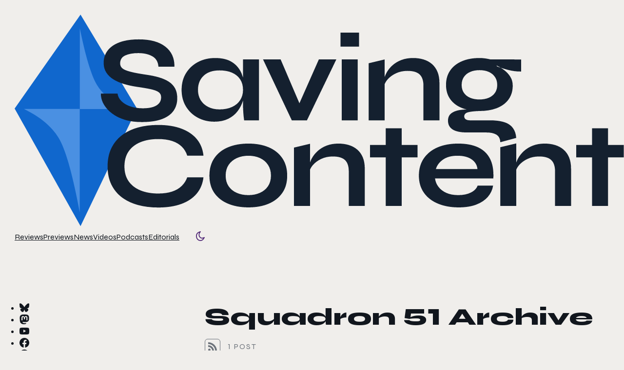

--- FILE ---
content_type: text/html; charset=UTF-8
request_url: https://www.savingcontent.com/tag/squadron-51/
body_size: 14964
content:
<!doctype html>
<html lang="en-US" prefix="og: https://ogp.me/ns#">

<head>
  <meta charset="UTF-8">
  <meta name="viewport" content="width=device-width, initial-scale=1">
  <link rel="preconnect" href="https://fonts.googleapis.com">
  <link rel="preconnect" href="https://fonts.gstatic.com" crossorigin>
  <link href="https://fonts.googleapis.com/css2?family=Syne:wght@400..800&display=swap" rel="stylesheet">  <!-- Preload critical CSS for faster rendering -->
  <link rel="preload" href="https://www.savingcontent.com/wp-content/themes/savingcontent-2025/css/style.min.css" as="style">
  <!-- Jetpack Site Verification Tags -->
<meta name="google-site-verification" content="UA-48430121-1" />
<meta name="msvalidate.01" content="D846417A4E5E41BBAFAF594A814F4CAB" />
<meta name="p:domain_verify" content="33d2475e0634f08ba7a50fd4c6c24bc5" />
<meta name="yandex-verification" content="1da5934b03abdddb" />
<!-- Google tag (gtag.js) consent mode dataLayer added by Site Kit -->

<!-- End Google tag (gtag.js) consent mode dataLayer added by Site Kit -->

<!-- Search Engine Optimization by Rank Math - https://rankmath.com/ -->
<title>Squadron 51 - Saving Content</title>
<meta name="robots" content="follow, index, max-snippet:-1, max-video-preview:-1, max-image-preview:large"/>
<link rel="canonical" href="https://www.savingcontent.com/tag/squadron-51/" />
<meta property="og:locale" content="en_US" />
<meta property="og:type" content="article" />
<meta property="og:title" content="Squadron 51 - Saving Content" />
<meta property="og:url" content="https://www.savingcontent.com/tag/squadron-51/" />
<meta property="og:site_name" content="Saving Content" />
<meta property="article:publisher" content="https://www.facebook.com/savingcontent" />
<meta name="twitter:card" content="summary_large_image" />
<meta name="twitter:title" content="Squadron 51 - Saving Content" />
<meta name="twitter:site" content="@savingcontent" />
<script data-jetpack-boost="ignore" type="application/ld+json" class="rank-math-schema">{"@context":"https://schema.org","@graph":[{"@type":"Organization","@id":"https://www.savingcontent.com/#organization","name":"Saving Content","url":"https://www.savingcontent.com","sameAs":["https://www.facebook.com/savingcontent","https://twitter.com/savingcontent"],"logo":{"@type":"ImageObject","@id":"https://www.savingcontent.com/#logo","url":"https://www.savingcontent.com/wp-content/uploads/2018/05/Twitter-Profile-Photo.png","contentUrl":"https://www.savingcontent.com/wp-content/uploads/2018/05/Twitter-Profile-Photo.png","caption":"Saving Content","inLanguage":"en-US","width":"400","height":"400"}},{"@type":"WebSite","@id":"https://www.savingcontent.com/#website","url":"https://www.savingcontent.com","name":"Saving Content","publisher":{"@id":"https://www.savingcontent.com/#organization"},"inLanguage":"en-US"},{"@type":"CollectionPage","@id":"https://www.savingcontent.com/tag/squadron-51/#webpage","url":"https://www.savingcontent.com/tag/squadron-51/","name":"Squadron 51 - Saving Content","isPartOf":{"@id":"https://www.savingcontent.com/#website"},"inLanguage":"en-US"}]}</script>
<!-- /Rank Math WordPress SEO plugin -->

<link rel='dns-prefetch' href='//stats.wp.com' />
<link rel='dns-prefetch' href='//jetpack.wordpress.com' />
<link rel='dns-prefetch' href='//s0.wp.com' />
<link rel='dns-prefetch' href='//public-api.wordpress.com' />
<link rel='dns-prefetch' href='//0.gravatar.com' />
<link rel='dns-prefetch' href='//1.gravatar.com' />
<link rel='dns-prefetch' href='//2.gravatar.com' />
<link rel='dns-prefetch' href='//widgets.wp.com' />
<link rel='dns-prefetch' href='//www.googletagmanager.com' />
<link rel='dns-prefetch' href='//pagead2.googlesyndication.com' />
<link rel="alternate" type="application/rss+xml" title="Saving Content &raquo; Squadron 51 Tag Feed" href="https://www.savingcontent.com/tag/squadron-51/feed/" />
<style id='wp-img-auto-sizes-contain-inline-css'>
img:is([sizes=auto i],[sizes^="auto," i]){contain-intrinsic-size:3000px 1500px}
/*# sourceURL=wp-img-auto-sizes-contain-inline-css */
</style>
<link rel='stylesheet' id='sc-style-css' href='https://www.savingcontent.com/wp-content/themes/savingcontent-2025/css/style.min.css?ver=1768849923' media='all' />
<style id='classic-theme-styles-inline-css'>
/*! This file is auto-generated */
.wp-block-button__link{color:#fff;background-color:#32373c;border-radius:9999px;box-shadow:none;text-decoration:none;padding:calc(.667em + 2px) calc(1.333em + 2px);font-size:1.125em}.wp-block-file__button{background:#32373c;color:#fff;text-decoration:none}
/*# sourceURL=/wp-includes/css/classic-themes.min.css */
</style>
<link rel="https://api.w.org/" href="https://www.savingcontent.com/wp-json/" /><link rel="alternate" title="JSON" type="application/json" href="https://www.savingcontent.com/wp-json/wp/v2/tags/12899" /><link rel="EditURI" type="application/rsd+xml" title="RSD" href="https://www.savingcontent.com/xmlrpc.php?rsd" />
<meta name="generator" content="WordPress 6.9" />
<meta name="generator" content="Site Kit by Google 1.170.0" />	<style>img#wpstats{display:none}</style>
		<link rel="me" href="https://mastodon.social/@HawkSE" />
<link rel="me" href="https://savingcontent/@https://mastodon.cloud/" />

<!-- Google AdSense meta tags added by Site Kit -->
<meta name="google-adsense-platform-account" content="ca-host-pub-2644536267352236">
<meta name="google-adsense-platform-domain" content="sitekit.withgoogle.com">
<!-- End Google AdSense meta tags added by Site Kit -->



<!-- Google Tag Manager snippet added by Site Kit -->


<!-- End Google Tag Manager snippet added by Site Kit -->

<!-- Google AdSense snippet added by Site Kit -->


<!-- End Google AdSense snippet added by Site Kit -->
  <style id='global-styles-inline-css'>
:root{--wp--preset--aspect-ratio--square: 1;--wp--preset--aspect-ratio--4-3: 4/3;--wp--preset--aspect-ratio--3-4: 3/4;--wp--preset--aspect-ratio--3-2: 3/2;--wp--preset--aspect-ratio--2-3: 2/3;--wp--preset--aspect-ratio--16-9: 16/9;--wp--preset--aspect-ratio--9-16: 9/16;--wp--preset--color--black: #000000;--wp--preset--color--cyan-bluish-gray: #abb8c3;--wp--preset--color--white: #ffffff;--wp--preset--color--pale-pink: #f78da7;--wp--preset--color--vivid-red: #cf2e2e;--wp--preset--color--luminous-vivid-orange: #ff6900;--wp--preset--color--luminous-vivid-amber: #fcb900;--wp--preset--color--light-green-cyan: #7bdcb5;--wp--preset--color--vivid-green-cyan: #00d084;--wp--preset--color--pale-cyan-blue: #8ed1fc;--wp--preset--color--vivid-cyan-blue: #0693e3;--wp--preset--color--vivid-purple: #9b51e0;--wp--preset--gradient--vivid-cyan-blue-to-vivid-purple: linear-gradient(135deg,rgb(6,147,227) 0%,rgb(155,81,224) 100%);--wp--preset--gradient--light-green-cyan-to-vivid-green-cyan: linear-gradient(135deg,rgb(122,220,180) 0%,rgb(0,208,130) 100%);--wp--preset--gradient--luminous-vivid-amber-to-luminous-vivid-orange: linear-gradient(135deg,rgb(252,185,0) 0%,rgb(255,105,0) 100%);--wp--preset--gradient--luminous-vivid-orange-to-vivid-red: linear-gradient(135deg,rgb(255,105,0) 0%,rgb(207,46,46) 100%);--wp--preset--gradient--very-light-gray-to-cyan-bluish-gray: linear-gradient(135deg,rgb(238,238,238) 0%,rgb(169,184,195) 100%);--wp--preset--gradient--cool-to-warm-spectrum: linear-gradient(135deg,rgb(74,234,220) 0%,rgb(151,120,209) 20%,rgb(207,42,186) 40%,rgb(238,44,130) 60%,rgb(251,105,98) 80%,rgb(254,248,76) 100%);--wp--preset--gradient--blush-light-purple: linear-gradient(135deg,rgb(255,206,236) 0%,rgb(152,150,240) 100%);--wp--preset--gradient--blush-bordeaux: linear-gradient(135deg,rgb(254,205,165) 0%,rgb(254,45,45) 50%,rgb(107,0,62) 100%);--wp--preset--gradient--luminous-dusk: linear-gradient(135deg,rgb(255,203,112) 0%,rgb(199,81,192) 50%,rgb(65,88,208) 100%);--wp--preset--gradient--pale-ocean: linear-gradient(135deg,rgb(255,245,203) 0%,rgb(182,227,212) 50%,rgb(51,167,181) 100%);--wp--preset--gradient--electric-grass: linear-gradient(135deg,rgb(202,248,128) 0%,rgb(113,206,126) 100%);--wp--preset--gradient--midnight: linear-gradient(135deg,rgb(2,3,129) 0%,rgb(40,116,252) 100%);--wp--preset--font-size--small: 13px;--wp--preset--font-size--medium: 20px;--wp--preset--font-size--large: 36px;--wp--preset--font-size--x-large: 42px;--wp--preset--spacing--20: 0.44rem;--wp--preset--spacing--30: 0.67rem;--wp--preset--spacing--40: 1rem;--wp--preset--spacing--50: 1.5rem;--wp--preset--spacing--60: 2.25rem;--wp--preset--spacing--70: 3.38rem;--wp--preset--spacing--80: 5.06rem;--wp--preset--shadow--natural: 6px 6px 9px rgba(0, 0, 0, 0.2);--wp--preset--shadow--deep: 12px 12px 50px rgba(0, 0, 0, 0.4);--wp--preset--shadow--sharp: 6px 6px 0px rgba(0, 0, 0, 0.2);--wp--preset--shadow--outlined: 6px 6px 0px -3px rgb(255, 255, 255), 6px 6px rgb(0, 0, 0);--wp--preset--shadow--crisp: 6px 6px 0px rgb(0, 0, 0);}:where(.is-layout-flex){gap: 0.5em;}:where(.is-layout-grid){gap: 0.5em;}body .is-layout-flex{display: flex;}.is-layout-flex{flex-wrap: wrap;align-items: center;}.is-layout-flex > :is(*, div){margin: 0;}body .is-layout-grid{display: grid;}.is-layout-grid > :is(*, div){margin: 0;}:where(.wp-block-columns.is-layout-flex){gap: 2em;}:where(.wp-block-columns.is-layout-grid){gap: 2em;}:where(.wp-block-post-template.is-layout-flex){gap: 1.25em;}:where(.wp-block-post-template.is-layout-grid){gap: 1.25em;}.has-black-color{color: var(--wp--preset--color--black) !important;}.has-cyan-bluish-gray-color{color: var(--wp--preset--color--cyan-bluish-gray) !important;}.has-white-color{color: var(--wp--preset--color--white) !important;}.has-pale-pink-color{color: var(--wp--preset--color--pale-pink) !important;}.has-vivid-red-color{color: var(--wp--preset--color--vivid-red) !important;}.has-luminous-vivid-orange-color{color: var(--wp--preset--color--luminous-vivid-orange) !important;}.has-luminous-vivid-amber-color{color: var(--wp--preset--color--luminous-vivid-amber) !important;}.has-light-green-cyan-color{color: var(--wp--preset--color--light-green-cyan) !important;}.has-vivid-green-cyan-color{color: var(--wp--preset--color--vivid-green-cyan) !important;}.has-pale-cyan-blue-color{color: var(--wp--preset--color--pale-cyan-blue) !important;}.has-vivid-cyan-blue-color{color: var(--wp--preset--color--vivid-cyan-blue) !important;}.has-vivid-purple-color{color: var(--wp--preset--color--vivid-purple) !important;}.has-black-background-color{background-color: var(--wp--preset--color--black) !important;}.has-cyan-bluish-gray-background-color{background-color: var(--wp--preset--color--cyan-bluish-gray) !important;}.has-white-background-color{background-color: var(--wp--preset--color--white) !important;}.has-pale-pink-background-color{background-color: var(--wp--preset--color--pale-pink) !important;}.has-vivid-red-background-color{background-color: var(--wp--preset--color--vivid-red) !important;}.has-luminous-vivid-orange-background-color{background-color: var(--wp--preset--color--luminous-vivid-orange) !important;}.has-luminous-vivid-amber-background-color{background-color: var(--wp--preset--color--luminous-vivid-amber) !important;}.has-light-green-cyan-background-color{background-color: var(--wp--preset--color--light-green-cyan) !important;}.has-vivid-green-cyan-background-color{background-color: var(--wp--preset--color--vivid-green-cyan) !important;}.has-pale-cyan-blue-background-color{background-color: var(--wp--preset--color--pale-cyan-blue) !important;}.has-vivid-cyan-blue-background-color{background-color: var(--wp--preset--color--vivid-cyan-blue) !important;}.has-vivid-purple-background-color{background-color: var(--wp--preset--color--vivid-purple) !important;}.has-black-border-color{border-color: var(--wp--preset--color--black) !important;}.has-cyan-bluish-gray-border-color{border-color: var(--wp--preset--color--cyan-bluish-gray) !important;}.has-white-border-color{border-color: var(--wp--preset--color--white) !important;}.has-pale-pink-border-color{border-color: var(--wp--preset--color--pale-pink) !important;}.has-vivid-red-border-color{border-color: var(--wp--preset--color--vivid-red) !important;}.has-luminous-vivid-orange-border-color{border-color: var(--wp--preset--color--luminous-vivid-orange) !important;}.has-luminous-vivid-amber-border-color{border-color: var(--wp--preset--color--luminous-vivid-amber) !important;}.has-light-green-cyan-border-color{border-color: var(--wp--preset--color--light-green-cyan) !important;}.has-vivid-green-cyan-border-color{border-color: var(--wp--preset--color--vivid-green-cyan) !important;}.has-pale-cyan-blue-border-color{border-color: var(--wp--preset--color--pale-cyan-blue) !important;}.has-vivid-cyan-blue-border-color{border-color: var(--wp--preset--color--vivid-cyan-blue) !important;}.has-vivid-purple-border-color{border-color: var(--wp--preset--color--vivid-purple) !important;}.has-vivid-cyan-blue-to-vivid-purple-gradient-background{background: var(--wp--preset--gradient--vivid-cyan-blue-to-vivid-purple) !important;}.has-light-green-cyan-to-vivid-green-cyan-gradient-background{background: var(--wp--preset--gradient--light-green-cyan-to-vivid-green-cyan) !important;}.has-luminous-vivid-amber-to-luminous-vivid-orange-gradient-background{background: var(--wp--preset--gradient--luminous-vivid-amber-to-luminous-vivid-orange) !important;}.has-luminous-vivid-orange-to-vivid-red-gradient-background{background: var(--wp--preset--gradient--luminous-vivid-orange-to-vivid-red) !important;}.has-very-light-gray-to-cyan-bluish-gray-gradient-background{background: var(--wp--preset--gradient--very-light-gray-to-cyan-bluish-gray) !important;}.has-cool-to-warm-spectrum-gradient-background{background: var(--wp--preset--gradient--cool-to-warm-spectrum) !important;}.has-blush-light-purple-gradient-background{background: var(--wp--preset--gradient--blush-light-purple) !important;}.has-blush-bordeaux-gradient-background{background: var(--wp--preset--gradient--blush-bordeaux) !important;}.has-luminous-dusk-gradient-background{background: var(--wp--preset--gradient--luminous-dusk) !important;}.has-pale-ocean-gradient-background{background: var(--wp--preset--gradient--pale-ocean) !important;}.has-electric-grass-gradient-background{background: var(--wp--preset--gradient--electric-grass) !important;}.has-midnight-gradient-background{background: var(--wp--preset--gradient--midnight) !important;}.has-small-font-size{font-size: var(--wp--preset--font-size--small) !important;}.has-medium-font-size{font-size: var(--wp--preset--font-size--medium) !important;}.has-large-font-size{font-size: var(--wp--preset--font-size--large) !important;}.has-x-large-font-size{font-size: var(--wp--preset--font-size--x-large) !important;}
/*# sourceURL=global-styles-inline-css */
</style>
</head>

<body class="archive tag tag-squadron-51 tag-12899 wp-theme-savingcontent-2025 lights-on">
  <!-- Critical inline CSS to prevent flash - matches theme colors exactly -->
  <style>
    /* Apply theme colors immediately before external CSS loads */
    html {
      background-color: rgb(17, 22, 29);
      /* --black (lights-off default) */
    }

    body {
      background-color: rgb(17, 22, 29);
      /* --black */
      color: rgb(240, 238, 235);
      /* --white */
      margin: 0;
      padding: 0;
    }

    /* Light theme colors for users who prefer it */
    @media (prefers-color-scheme: light) {
      html {
        background-color: rgb(240, 238, 235);
        /* --white */
      }

      body {
        background-color: rgb(240, 238, 235);
        /* --white */
        color: rgb(17, 22, 29);
        /* --black */
      }
    }

    /* Hide content until fully styled - prevents jarring layout shifts */
    html:not(.content-ready) body {
      opacity: 0;
    }

    /* Smooth reveal when styles are applied */
    html.content-ready body {
      opacity: 1;
      transition: opacity 0.4s ease-out;
    }

    /* Fallback if JavaScript fails */
    html:not(.js) body {
      opacity: 1 !important;
    }
  </style>
  
  		<!-- Google Tag Manager (noscript) snippet added by Site Kit -->
		<noscript>
			<iframe src="https://www.googletagmanager.com/ns.html?id=GTM-WZJKPW2" height="0" width="0" style="display:none;visibility:hidden"></iframe>
		</noscript>
		<!-- End Google Tag Manager (noscript) snippet added by Site Kit -->
		  <header class="header">
    <div class="header--inner">
      <div class="header--logo">
          <a href="https://www.savingcontent.com" >
    <img class="logo-image logo-image--lights-on" data-logo-variant="lights-on" src="https://www.savingcontent.com/wp-content/uploads/2026/01/dark-logo.svg" width="1250" height="435" alt="Saving Content logo" loading="eager" aria-hidden="false" /><img class="logo-image logo-image--lights-off" data-logo-variant="lights-off" src="https://www.savingcontent.com/wp-content/uploads/2026/01/light-logo.svg" width="1250" height="435" alt="Saving Content logo" loading="eager" aria-hidden="true" />  </a>
      </div>
      <nav class="header--nav main-navigation">
        <div class="menu-main-menu-container"><ul id="primary-menu" class="menu"><li id="menu-item-183193" class="menu-item menu-item-type-taxonomy menu-item-object-post_tag menu-item-183193 menu-reviews"><a href="https://www.savingcontent.com/tag/reviews/">Reviews</a></li>
<li id="menu-item-183192" class="menu-item menu-item-type-taxonomy menu-item-object-post_tag menu-item-183192 menu-previews"><a href="https://www.savingcontent.com/tag/previews/">Previews</a></li>
<li id="menu-item-183194" class="menu-item menu-item-type-taxonomy menu-item-object-post_tag menu-item-183194 menu-news"><a href="https://www.savingcontent.com/tag/news/">News</a></li>
<li id="menu-item-183195" class="menu-item menu-item-type-taxonomy menu-item-object-post_tag menu-item-183195 menu-videos"><a href="https://www.savingcontent.com/tag/videos/">Videos</a></li>
<li id="menu-item-183196" class="menu-item menu-item-type-taxonomy menu-item-object-post_tag menu-item-183196 menu-podcasts"><a href="https://www.savingcontent.com/tag/podcasts/">Podcasts</a></li>
<li id="menu-item-183197" class="menu-item menu-item-type-taxonomy menu-item-object-post_tag menu-item-183197 menu-editorials"><a href="https://www.savingcontent.com/tag/editorials/">Editorials</a></li>
</ul></div>        <div class="menu-extra-buttons">
          <button class="search-button" data-search-toggle aria-label="Toggle search">
            <svg width="20px" height="20px" viewBox="0 0 20 20" version="1.1" xmlns="http://www.w3.org/2000/svg" xmlns:xlink="http://www.w3.org/1999/xlink">
              <g id="Designs" stroke="none" stroke-width="1" fill="none" fill-rule="evenodd">
                <g class="search-fill" transform="translate(-1508, -131)">
                  <g id="search" transform="translate(1518, 141) scale(-1, 1) translate(-1518, -141)translate(1509, 132)">
                    <path d="M7,-1 C11.418278,-1 15,2.581722 15,7 C15,8.84820151 14.3732643,10.550021 13.3207287,11.9045228 L18.7071068,17.2928932 C19.0976311,17.6834175 19.0976311,18.3165825 18.7071068,18.7071068 C18.3165825,19.0976311 17.6834175,19.0976311 17.2928932,18.7071068 L11.9045228,13.3207287 C10.550021,14.3732643 8.84820151,15 7,15 C2.581722,15 -1,11.418278 -1,7 C-1,2.581722 2.581722,-1 7,-1 Z M7,1 C3.6862915,1 1,3.6862915 1,7 C1,10.3137085 3.6862915,13 7,13 C10.3137085,13 13,10.3137085 13,7 C13,3.6862915 10.3137085,1 7,1 Z" id="Path-3" fill-rule="nonzero"></path>
                  </g>
                </g>
              </g>
            </svg>
          </button>
          <button type="button" class="header--theme-toggle theme-toggle" data-theme-toggle aria-pressed="false">
            <span class="theme-toggle__icon theme-toggle__icon--sun" aria-hidden="true">
              <svg width="20px" height="20px" viewBox="0 0 17.7695669 19.7687086" version="1.1" xmlns="http://www.w3.org/2000/svg" xmlns:xlink="http://www.w3.org/1999/xlink">
                <g id="Designs" stroke="none" stroke-width="1" fill="none" fill-rule="evenodd" stroke-linejoin="round">
                  <g id="Home-(Light)" transform="translate(-1552.1172, -131.1141)" stroke="#4E2575" stroke-width="1.76566121">
                    <path d="M1558.40447,132.946606 C1555.20028,134.137665 1553,137.458777 1553,141.244515 C1553,146.080036 1556.55731,150 1560.94548,150 C1563.57093,150 1565.9818,148.585416 1567.45888,146.259981 L1569,143.833727 L1566.45343,144.780333 C1565.82263,145.014815 1565.15776,145.135842 1564.4768,145.135842 C1561.06378,145.135842 1558.29698,142.086981 1558.29698,138.32602 C1558.29698,136.909803 1558.6892,135.56092 1559.40992,134.426254 L1560.95104,132 L1558.40447,132.946606 Z" id="Combined-Shape"></path>
                  </g>
                </g>
              </svg>
            </span>
            <span class="theme-toggle__icon theme-toggle__icon--moon" aria-hidden="true">
              <svg width="20px" height="20px" viewBox="0 0 20 20" version="1.1" xmlns="http://www.w3.org/2000/svg" xmlns:xlink="http://www.w3.org/1999/xlink">
                <g id="Designs" stroke="none" stroke-width="1" fill="none" fill-rule="evenodd" stroke-linecap="round" stroke-linejoin="round">
                  <g id="Home-(Dark)" transform="translate(-1550, -131)" stroke="#FFA563" stroke-width="2">
                    <path d="M1560,134 L1560,132 M1564.94975,136.050253 L1566.36396,134.636039 M1567,141 L1569,141 M1564.94975,145.949748 L1566.36396,147.363961 M1555.05025,136.050253 L1553.63604,134.636039 M1560,148 L1560,150 M1555.05025,145.949748 L1553.63604,147.363961 M1553,141 L1551,141 M1560,145 C1562.20914,145 1564,143.209139 1564,141 C1564,138.790861 1562.20914,137 1560,137 C1557.79086,137 1556,138.790861 1556,141 C1556,143.209139 1557.79086,145 1560,145 Z" id="mode" transform="translate(1560, 141) scale(-1, 1) translate(-1560, -141)"></path>
                  </g>
                </g>
                </g>
              </svg>
            </span>
            <span class="screen-reader-text">Toggle color mode</span>
          </button>
          <button class="mobile-nav-toggle" data-mobile-nav="toggle" aria-expanded="false" aria-label="Open mobile menu">
            <span class="mobile-nav-toggle__icon">
              <span class="mobile-nav-toggle__line"></span>
              <span class="mobile-nav-toggle__line"></span>
              <span class="mobile-nav-toggle__line"></span>
              <span class="mobile-nav-toggle__line"></span>
            </span>
          </button>
        </div>
        <form class="search-form-desktop" data-search-form="desktop" role="search" action="https://www.savingcontent.com/" method="get">
          <div class="search-form-inner">
            <input
              type="search"
              name="s"
              placeholder="Search..."
              aria-label="Search" />
            <button type="button" class="search-close-btn" aria-label="Close search">
              <svg width="24px" height="24px" viewBox="0 0 24 24" version="1.1" xmlns="http://www.w3.org/2000/svg">
                <g id="Designs" stroke="none" stroke-width="1" fill="none" fill-rule="evenodd" stroke-linecap="round" stroke-linejoin="round">
                  <g id="close" stroke="currentColor" stroke-width="4">
                    <path d="M4 4 L20 20 M20 4 L4 20"></path>
                  </g>
                </g>
              </svg>
            </button>
          </div>
        </form>
      </nav>
    </div>
  </header>

  <!-- Search Overlay and Forms -->
  <div class="search-overlay" data-search-overlay></div>

  <form class="search-form-mobile" data-search-form="mobile" role="search" action="https://www.savingcontent.com/" method="get">
    <div class="search-input-wrapper">
      <input
        type="search"
        name="s"
        placeholder="Search..."
        aria-label="Search" />
      <button type="submit" aria-label="Submit search">
        <svg width="16px" height="16px" viewBox="0 0 24 24" fill="none" stroke="currentColor" stroke-width="2">
          <polyline points="5 12 19 12"></polyline>
          <polyline points="12 5 19 12 12 19"></polyline>
        </svg>
      </button>
    </div>
  </form>

    <main class="main">
<div class="site-wrapper">
      <div class="sidebar-social">
        <ul class="sidebar-social-list">
                            <li class="social-item social-item--bluesky">
                    <a href="https://bsky.app/profile/savingcontent.bsky.social"
                        target="_blank"
                        rel="noopener noreferrer"
                        class="social-link social-link--bluesky"
                        aria-label="Follow us on Bluesky">
                        <svg role="img" width="20" height="20" viewBox="0 0 24 24" xmlns="http://www.w3.org/2000/svg" class="social-icon social-icon--bluesky">
  <path fill="currentColor" d="M12 10.8c-1.087-2.114-4.046-6.053-6.798-7.995C2.566.944 1.561 1.266.902 1.565.139 1.908 0 3.08 0 3.768c0 .69.378 5.65.624 6.479.815 2.736 3.713 3.66 6.383 3.364.136-.02.275-.039.415-.056-.138.022-.276.04-.415.056-3.912.58-7.387 2.005-2.83 7.078 5.013 5.19 6.87-1.113 7.823-4.308.953 3.195 2.05 9.271 7.733 4.308 4.267-4.308 1.172-6.498-2.74-7.078a8.741 8.741 0 0 1-.415-.056c.14.017.279.036.415.056 2.67.297 5.568-.628 6.383-3.364.246-.828.624-5.79.624-6.478 0-.69-.139-1.861-.902-2.206-.659-.298-1.664-.62-4.3 1.24C16.046 4.748 13.087 8.687 12 10.8Z" />
</svg>                    </a>
                </li>
                            <li class="social-item social-item--mastodon">
                    <a href="https://mastodon.cloud/@savingcontent"
                        target="_blank"
                        rel="noopener noreferrer"
                        class="social-link social-link--mastodon"
                        aria-label="Follow us on Mastodon">
                        <svg role="img" width="20" height="20" class="social-icon social-icon--mastodon" viewBox="0 0 24 24" xmlns="http://www.w3.org/2000/svg">
  <path fill="currentColor" d="M23.268 5.313c-.35-2.578-2.617-4.61-5.304-5.004C17.51.242 15.792 0 11.813 0h-.03c-3.98 0-4.835.242-5.288.309C3.882.692 1.496 2.518.917 5.127.64 6.412.61 7.837.661 9.143c.074 1.874.088 3.745.26 5.611.118 1.24.325 2.47.62 3.68.55 2.237 2.777 4.098 4.96 4.857 2.336.792 4.849.923 7.256.38.265-.061.527-.132.786-.213.585-.184 1.27-.39 1.774-.753a.057.057 0 0 0 .023-.043v-1.809a.052.052 0 0 0-.02-.041.053.053 0 0 0-.046-.01 20.282 20.282 0 0 1-4.709.545c-2.73 0-3.463-1.284-3.674-1.818a5.593 5.593 0 0 1-.319-1.433.053.053 0 0 1 .066-.054c1.517.363 3.072.546 4.632.546.376 0 .75 0 1.125-.01 1.57-.044 3.224-.124 4.768-.422.038-.008.077-.015.11-.024 2.435-.464 4.753-1.92 4.989-5.604.008-.145.03-1.52.03-1.67.002-.512.167-3.63-.024-5.545zm-3.748 9.195h-2.561V8.29c0-1.309-.55-1.976-1.67-1.976-1.23 0-1.846.79-1.846 2.35v3.403h-2.546V8.663c0-1.56-.617-2.35-1.848-2.35-1.112 0-1.668.668-1.67 1.977v6.218H4.822V8.102c0-1.31.337-2.35 1.011-3.12.696-.77 1.608-1.164 2.74-1.164 1.311 0 2.302.5 2.962 1.498l.638 1.06.638-1.06c.66-.999 1.65-1.498 2.96-1.498 1.13 0 2.043.395 2.74 1.164.675.77 1.012 1.81 1.012 3.12z" />
</svg>                    </a>
                </li>
                            <li class="social-item social-item--youtube">
                    <a href="https://youtube.com/SavingContent"
                        target="_blank"
                        rel="noopener noreferrer"
                        class="social-link social-link--youtube"
                        aria-label="Follow us on Youtube">
                        <svg width="20" height="20" viewBox="0 0 24 24" xmlns="http://www.w3.org/2000/svg" class="social-icon social-icon--youtube">
    <path fill="currentColor" d="M23.498 6.186a3.016 3.016 0 0 0-2.122-2.136C19.505 3.545 12 3.545 12 3.545s-7.505 0-9.377.505A3.017 3.017 0 0 0 .502 6.186C0 8.07 0 12 0 12s0 3.93.502 5.814a3.016 3.016 0 0 0 2.122 2.136c1.871.505 9.376.505 9.376.505s7.505 0 9.377-.505a3.015 3.015 0 0 0 2.122-2.136C24 15.93 24 12 24 12s0-3.93-.502-5.814zM9.545 15.568V8.432L15.818 12l-6.273 3.568z"/>
</svg>                    </a>
                </li>
                            <li class="social-item social-item--facebook">
                    <a href="http://facebook.com/savingcontent"
                        target="_blank"
                        rel="noopener noreferrer"
                        class="social-link social-link--facebook"
                        aria-label="Follow us on Facebook">
                        <svg width="20" height="20" viewBox="0 0 24 24" xmlns="http://www.w3.org/2000/svg" class="social-icon social-icon--facebook">
    <path fill="currentColor" d="M24 12.073c0-6.627-5.373-12-12-12s-12 5.373-12 12c0 5.99 4.388 10.954 10.125 11.854v-8.385H7.078v-3.47h3.047V9.43c0-3.007 1.792-4.669 4.533-4.669 1.312 0 2.686.235 2.686.235v2.953H15.83c-1.491 0-1.956.925-1.956 1.874v2.25h3.328l-.532 3.47h-2.796v8.385C19.612 23.027 24 18.062 24 12.073z"/>
</svg>                    </a>
                </li>
                            <li class="social-item social-item--steam">
                    <a href="http://steamcommunity.com/groups/savingcontent"
                        target="_blank"
                        rel="noopener noreferrer"
                        class="social-link social-link--steam"
                        aria-label="Follow us on Steam">
                        <svg role="img" width="20" height="20" viewBox="0 0 24 24" class="social-icon social-icon--steam" xmlns="http://www.w3.org/2000/svg">
  <path fill="currentColor" d="M11.979 0C5.678 0 .511 4.86.022 11.037l6.432 2.658c.545-.371 1.203-.59 1.912-.59.063 0 .125.004.188.006l2.861-4.142V8.91c0-2.495 2.028-4.524 4.524-4.524 2.494 0 4.524 2.031 4.524 4.527s-2.03 4.525-4.524 4.525h-.105l-4.076 2.911c0 .052.004.105.004.159 0 1.875-1.515 3.396-3.39 3.396-1.635 0-3.016-1.173-3.331-2.727L.436 15.27C1.862 20.307 6.486 24 11.979 24c6.627 0 11.999-5.373 11.999-12S18.605 0 11.979 0zM7.54 18.21l-1.473-.61c.262.543.714.999 1.314 1.25 1.297.539 2.793-.076 3.332-1.375.263-.63.264-1.319.005-1.949s-.75-1.121-1.377-1.383c-.624-.26-1.29-.249-1.878-.03l1.523.63c.956.4 1.409 1.5 1.009 2.455-.397.957-1.497 1.41-2.454 1.012H7.54zm11.415-9.303c0-1.662-1.353-3.015-3.015-3.015-1.665 0-3.015 1.353-3.015 3.015 0 1.665 1.35 3.015 3.015 3.015 1.663 0 3.015-1.35 3.015-3.015zm-5.273-.005c0-1.252 1.013-2.266 2.265-2.266 1.249 0 2.266 1.014 2.266 2.266 0 1.251-1.017 2.265-2.266 2.265-1.253 0-2.265-1.014-2.265-2.265z" />
</svg>                    </a>
                </li>
            
            <!-- Site RSS Feed -->
            <li class="social-item social-item--rss">
                <a href="https://www.savingcontent.com/feed/"
                    target="_blank"
                    rel="noopener noreferrer"
                    class="social-link social-link--rss"
                    aria-label="Subscribe to our RSS feed">
                    <svg role="img" width="24" height="24" viewBox="0 0 24 24" xmlns="http://www.w3.org/2000/svg">
  <title>RSS</title>
  <path fill="currentColor" d="M19.199 24C19.199 13.467 10.533 4.8 0 4.8V0c13.165 0 24 10.835 24 24h-4.801zM3.291 17.415c1.814 0 3.293 1.479 3.293 3.295 0 1.813-1.485 3.29-3.301 3.29C1.47 24 0 22.526 0 20.71s1.475-3.294 3.291-3.295zM15.909 24h-4.665c0-6.169-5.075-11.245-11.244-11.245V8.09c8.727 0 15.909 7.184 15.909 15.91z" />
</svg>                </a>
            </li>
        </ul>
    </div>
      <section class="archive-title squadron 51-title">

      <h1>Squadron 51 Archive</h1>

      <div class="post-content-meta">
        
        <!-- Tag RSS Feed -->
        <a href="https://www.savingcontent.com/tag/squadron-51/feed/"
          class="tag-rss-link"
          title="Subscribe to Squadron 51 posts via RSS">
          <svg role="img" width="24" height="24" viewBox="0 0 24 24" xmlns="http://www.w3.org/2000/svg">
  <title>RSS</title>
  <path fill="currentColor" d="M19.199 24C19.199 13.467 10.533 4.8 0 4.8V0c13.165 0 24 10.835 24 24h-4.801zM3.291 17.415c1.814 0 3.293 1.479 3.293 3.295 0 1.813-1.485 3.29-3.301 3.29C1.47 24 0 22.526 0 20.71s1.475-3.294 3.291-3.295zM15.909 24h-4.665c0-6.169-5.075-11.245-11.244-11.245V8.09c8.727 0 15.909 7.184 15.909 15.91z" />
</svg>        </a>

        <span class="post-date">
          1 post        </span>
      </div>

      
          </section>
  

  <aside>
          <div class="sidebar-popular-posts">
        <div class="sidebar-title">Most Popular Posts</div>
        <ul class="popular-posts-list">
                                  <li>
              <a href="https://www.savingcontent.com/2025/11/18/where-winds-meet-review/" class="tag-reviews">
                <div class="popular-posts-image">
                  <img width="1920" height="1080" src="https://www.savingcontent.com/wp-content/uploads/2025/11/where-wind-meets-1.jpg" class="attachment-post-thumbnail size-post-thumbnail wp-post-image" alt="where wind meets 1" decoding="async" srcset="https://www.savingcontent.com/wp-content/uploads/2025/11/where-wind-meets-1.jpg 1920w, https://www.savingcontent.com/wp-content/uploads/2025/11/where-wind-meets-1-569x320.jpg 569w, https://www.savingcontent.com/wp-content/uploads/2025/11/where-wind-meets-1-1024x576.jpg 1024w, https://www.savingcontent.com/wp-content/uploads/2025/11/where-wind-meets-1-768x432.jpg 768w, https://www.savingcontent.com/wp-content/uploads/2025/11/where-wind-meets-1-1536x864.jpg 1536w" sizes="(max-width: 1920px) 100vw, 1920px" data-attachment-id="181185" data-orig-file="https://www.savingcontent.com/wp-content/uploads/2025/11/where-wind-meets-1.jpg" data-image-title="where-wind-meets (1)" data-permalink="https://www.savingcontent.com/2025/11/18/where-winds-meet-review/where-wind-meets-1/" data-orig-size="1920,1080" data-comments-opened="0" data-image-meta="{&quot;aperture&quot;:&quot;0&quot;,&quot;credit&quot;:&quot;&quot;,&quot;camera&quot;:&quot;&quot;,&quot;caption&quot;:&quot;&quot;,&quot;created_timestamp&quot;:&quot;0&quot;,&quot;copyright&quot;:&quot;&quot;,&quot;focal_length&quot;:&quot;0&quot;,&quot;iso&quot;:&quot;0&quot;,&quot;shutter_speed&quot;:&quot;0&quot;,&quot;title&quot;:&quot;&quot;,&quot;orientation&quot;:&quot;0&quot;}" data-image-description="" data-image-caption="" data-medium-file="https://www.savingcontent.com/wp-content/uploads/2025/11/where-wind-meets-1-569x320.jpg" data-large-file="https://www.savingcontent.com/wp-content/uploads/2025/11/where-wind-meets-1-1024x576.jpg" title="Where Winds Meet Review 2">                </div>
                <div class="popular-posts-post-title">Where Winds Meet Review</div>
                <svg width="44px" height="16px" viewBox="0 -4 44 16" version="1.1" xmlns="http://www.w3.org/2000/svg" xmlns:xlink="http://www.w3.org/1999/xlink" class="popular-post-diamonds-svg">
                  <g stroke="none" stroke-width="1" fill="none" fill-rule="evenodd">
                    <g transform="translate(-79, -715.0522)" class="popular-post-diamonds tag-reviews">
                      <g transform="translate(64, 381)">
                        <g transform="translate(0, 27)">
                          <g transform="translate(15, 307.0522)">
                            <!-- First diamond -->
                            <path class="diamond diamond-1" d="M6,-3.28626015e-14 L12,6.1769166 L6,12.3538332 L0,6.1769166 L6,-3.28626015e-14 Z"></path>
                            <!-- Second diamond -->
                            <path class="diamond diamond-2" d="M22,-3.28626015e-14 L28,6.1769166 L22,12.3538332 L16,6.1769166 L22,-3.28626015e-14 Z"></path>
                            <!-- Third diamond -->
                            <path class="diamond diamond-3" d="M38,-3.28626015e-14 L44,6.1769166 L38,12.3538332 L32,6.1769166 L38,-3.28626015e-14 Z"></path>
                          </g>
                        </g>
                      </g>
                    </g>
                  </g>
                </svg>
              </a>
            </li>
                                  <li>
              <a href="https://www.savingcontent.com/2025/11/21/call-of-duty-black-ops-7-review/" class="tag-reviews">
                <div class="popular-posts-image">
                  <img width="1920" height="1080" src="https://www.savingcontent.com/wp-content/uploads/2025/11/CODBlackOps7-review_featured.jpg" class="attachment-post-thumbnail size-post-thumbnail wp-post-image" alt="CODBlackOps7 review featured" decoding="async" srcset="https://www.savingcontent.com/wp-content/uploads/2025/11/CODBlackOps7-review_featured.jpg 1920w, https://www.savingcontent.com/wp-content/uploads/2025/11/CODBlackOps7-review_featured-569x320.jpg 569w, https://www.savingcontent.com/wp-content/uploads/2025/11/CODBlackOps7-review_featured-1024x576.jpg 1024w, https://www.savingcontent.com/wp-content/uploads/2025/11/CODBlackOps7-review_featured-768x432.jpg 768w, https://www.savingcontent.com/wp-content/uploads/2025/11/CODBlackOps7-review_featured-1536x864.jpg 1536w" sizes="(max-width: 1920px) 100vw, 1920px" data-attachment-id="181459" data-orig-file="https://www.savingcontent.com/wp-content/uploads/2025/11/CODBlackOps7-review_featured.jpg" data-image-title="CODBlackOps7-review_featured" data-permalink="https://www.savingcontent.com/2025/11/21/call-of-duty-black-ops-7-review/codblackops7-review_featured/" data-orig-size="1920,1080" data-comments-opened="0" data-image-meta="{&quot;aperture&quot;:&quot;0&quot;,&quot;credit&quot;:&quot;&quot;,&quot;camera&quot;:&quot;&quot;,&quot;caption&quot;:&quot;&quot;,&quot;created_timestamp&quot;:&quot;0&quot;,&quot;copyright&quot;:&quot;&quot;,&quot;focal_length&quot;:&quot;0&quot;,&quot;iso&quot;:&quot;0&quot;,&quot;shutter_speed&quot;:&quot;0&quot;,&quot;title&quot;:&quot;&quot;,&quot;orientation&quot;:&quot;1&quot;}" data-image-description="" data-image-caption="" data-medium-file="https://www.savingcontent.com/wp-content/uploads/2025/11/CODBlackOps7-review_featured-569x320.jpg" data-large-file="https://www.savingcontent.com/wp-content/uploads/2025/11/CODBlackOps7-review_featured-1024x576.jpg" title="Call of Duty: Black Ops 7 Review 4">                </div>
                <div class="popular-posts-post-title">Call of Duty: Black Ops 7 Review</div>
                <svg width="44px" height="16px" viewBox="0 -4 44 16" version="1.1" xmlns="http://www.w3.org/2000/svg" xmlns:xlink="http://www.w3.org/1999/xlink" class="popular-post-diamonds-svg">
                  <g stroke="none" stroke-width="1" fill="none" fill-rule="evenodd">
                    <g transform="translate(-79, -715.0522)" class="popular-post-diamonds tag-reviews">
                      <g transform="translate(64, 381)">
                        <g transform="translate(0, 27)">
                          <g transform="translate(15, 307.0522)">
                            <!-- First diamond -->
                            <path class="diamond diamond-1" d="M6,-3.28626015e-14 L12,6.1769166 L6,12.3538332 L0,6.1769166 L6,-3.28626015e-14 Z"></path>
                            <!-- Second diamond -->
                            <path class="diamond diamond-2" d="M22,-3.28626015e-14 L28,6.1769166 L22,12.3538332 L16,6.1769166 L22,-3.28626015e-14 Z"></path>
                            <!-- Third diamond -->
                            <path class="diamond diamond-3" d="M38,-3.28626015e-14 L44,6.1769166 L38,12.3538332 L32,6.1769166 L38,-3.28626015e-14 Z"></path>
                          </g>
                        </g>
                      </g>
                    </g>
                  </g>
                </svg>
              </a>
            </li>
                                  <li>
              <a href="https://www.savingcontent.com/2016/06/28/prison-architect-console-edition-review/" class="tag-reviews">
                <div class="popular-posts-image">
                  <img width="1920" height="1080" src="https://www.savingcontent.com/wp-content/uploads/2016/06/Key-Art-2-Landscape.jpg" class="attachment-post-thumbnail size-post-thumbnail wp-post-image" alt="Key Art 2 Landscape" decoding="async" srcset="https://www.savingcontent.com/wp-content/uploads/2016/06/Key-Art-2-Landscape.jpg 1920w, https://www.savingcontent.com/wp-content/uploads/2016/06/Key-Art-2-Landscape-569x320.jpg 569w, https://www.savingcontent.com/wp-content/uploads/2016/06/Key-Art-2-Landscape-768x432.jpg 768w, https://www.savingcontent.com/wp-content/uploads/2016/06/Key-Art-2-Landscape-1024x576.jpg 1024w" sizes="(max-width: 1920px) 100vw, 1920px" data-attachment-id="51181" data-orig-file="https://www.savingcontent.com/wp-content/uploads/2016/06/Key-Art-2-Landscape.jpg" data-image-title="Key Art 2 Landscape" data-image-description="&lt;p&gt;Key Art 2 Landscape&lt;/p&gt;
" data-permalink="https://www.savingcontent.com/2016/06/28/prison-architect-console-edition-review/key-art-2-landscape/" data-orig-size="1920,1080" data-comments-opened="0" data-image-meta="{&quot;aperture&quot;:&quot;0&quot;,&quot;credit&quot;:&quot;&quot;,&quot;camera&quot;:&quot;&quot;,&quot;caption&quot;:&quot;&quot;,&quot;created_timestamp&quot;:&quot;0&quot;,&quot;copyright&quot;:&quot;&quot;,&quot;focal_length&quot;:&quot;0&quot;,&quot;iso&quot;:&quot;0&quot;,&quot;shutter_speed&quot;:&quot;0&quot;,&quot;title&quot;:&quot;&quot;,&quot;orientation&quot;:&quot;1&quot;}" data-image-caption="&lt;p&gt;Key Art 2 Landscape&lt;/p&gt;
" data-medium-file="https://www.savingcontent.com/wp-content/uploads/2016/06/Key-Art-2-Landscape-569x320.jpg" data-large-file="https://www.savingcontent.com/wp-content/uploads/2016/06/Key-Art-2-Landscape-1024x576.jpg" title="Prison Architect: Console Edition Review 6">                </div>
                <div class="popular-posts-post-title">Prison Architect: Console Edition Review</div>
                <svg width="44px" height="16px" viewBox="0 -4 44 16" version="1.1" xmlns="http://www.w3.org/2000/svg" xmlns:xlink="http://www.w3.org/1999/xlink" class="popular-post-diamonds-svg">
                  <g stroke="none" stroke-width="1" fill="none" fill-rule="evenodd">
                    <g transform="translate(-79, -715.0522)" class="popular-post-diamonds tag-reviews">
                      <g transform="translate(64, 381)">
                        <g transform="translate(0, 27)">
                          <g transform="translate(15, 307.0522)">
                            <!-- First diamond -->
                            <path class="diamond diamond-1" d="M6,-3.28626015e-14 L12,6.1769166 L6,12.3538332 L0,6.1769166 L6,-3.28626015e-14 Z"></path>
                            <!-- Second diamond -->
                            <path class="diamond diamond-2" d="M22,-3.28626015e-14 L28,6.1769166 L22,12.3538332 L16,6.1769166 L22,-3.28626015e-14 Z"></path>
                            <!-- Third diamond -->
                            <path class="diamond diamond-3" d="M38,-3.28626015e-14 L44,6.1769166 L38,12.3538332 L32,6.1769166 L38,-3.28626015e-14 Z"></path>
                          </g>
                        </g>
                      </g>
                    </g>
                  </g>
                </svg>
              </a>
            </li>
                                  <li>
              <a href="https://www.savingcontent.com/2025/10/23/the-outer-worlds-2-review/" class="tag-reviews">
                <div class="popular-posts-image">
                  <img width="1920" height="1080" src="https://www.savingcontent.com/wp-content/uploads/2025/10/TheOuterWorlds2-reviewfeatured.jpg" class="attachment-post-thumbnail size-post-thumbnail wp-post-image" alt="TheOuterWorlds2 reviewfeatured" decoding="async" srcset="https://www.savingcontent.com/wp-content/uploads/2025/10/TheOuterWorlds2-reviewfeatured.jpg 1920w, https://www.savingcontent.com/wp-content/uploads/2025/10/TheOuterWorlds2-reviewfeatured-569x320.jpg 569w, https://www.savingcontent.com/wp-content/uploads/2025/10/TheOuterWorlds2-reviewfeatured-1024x576.jpg 1024w, https://www.savingcontent.com/wp-content/uploads/2025/10/TheOuterWorlds2-reviewfeatured-768x432.jpg 768w, https://www.savingcontent.com/wp-content/uploads/2025/10/TheOuterWorlds2-reviewfeatured-1536x864.jpg 1536w" sizes="(max-width: 1920px) 100vw, 1920px" data-attachment-id="179812" data-orig-file="https://www.savingcontent.com/wp-content/uploads/2025/10/TheOuterWorlds2-reviewfeatured.jpg" data-image-title="TheOuterWorlds2-reviewfeatured" data-permalink="https://www.savingcontent.com/2025/10/23/the-outer-worlds-2-review/theouterworlds2-reviewfeatured/" data-orig-size="1920,1080" data-comments-opened="0" data-image-meta="{&quot;aperture&quot;:&quot;0&quot;,&quot;credit&quot;:&quot;&quot;,&quot;camera&quot;:&quot;&quot;,&quot;caption&quot;:&quot;&quot;,&quot;created_timestamp&quot;:&quot;0&quot;,&quot;copyright&quot;:&quot;&quot;,&quot;focal_length&quot;:&quot;0&quot;,&quot;iso&quot;:&quot;0&quot;,&quot;shutter_speed&quot;:&quot;0&quot;,&quot;title&quot;:&quot;&quot;,&quot;orientation&quot;:&quot;0&quot;}" data-image-description="" data-image-caption="" data-medium-file="https://www.savingcontent.com/wp-content/uploads/2025/10/TheOuterWorlds2-reviewfeatured-569x320.jpg" data-large-file="https://www.savingcontent.com/wp-content/uploads/2025/10/TheOuterWorlds2-reviewfeatured-1024x576.jpg" title="The Outer Worlds 2 Review 8">                </div>
                <div class="popular-posts-post-title">The Outer Worlds 2 Review</div>
                <svg width="44px" height="16px" viewBox="0 -4 44 16" version="1.1" xmlns="http://www.w3.org/2000/svg" xmlns:xlink="http://www.w3.org/1999/xlink" class="popular-post-diamonds-svg">
                  <g stroke="none" stroke-width="1" fill="none" fill-rule="evenodd">
                    <g transform="translate(-79, -715.0522)" class="popular-post-diamonds tag-reviews">
                      <g transform="translate(64, 381)">
                        <g transform="translate(0, 27)">
                          <g transform="translate(15, 307.0522)">
                            <!-- First diamond -->
                            <path class="diamond diamond-1" d="M6,-3.28626015e-14 L12,6.1769166 L6,12.3538332 L0,6.1769166 L6,-3.28626015e-14 Z"></path>
                            <!-- Second diamond -->
                            <path class="diamond diamond-2" d="M22,-3.28626015e-14 L28,6.1769166 L22,12.3538332 L16,6.1769166 L22,-3.28626015e-14 Z"></path>
                            <!-- Third diamond -->
                            <path class="diamond diamond-3" d="M38,-3.28626015e-14 L44,6.1769166 L38,12.3538332 L32,6.1769166 L38,-3.28626015e-14 Z"></path>
                          </g>
                        </g>
                      </g>
                    </g>
                  </g>
                </svg>
              </a>
            </li>
                  </ul>
      </div>
    <div class="sidebar-adfree">
  <div class="sidebar-adfree-bg">
      <img class="logo-image logo-image--lights-on" data-logo-variant="lights-on" src="https://www.savingcontent.com/wp-content/uploads/2026/01/square_bug-outline.svg" width="487" height="487" alt="Saving Content logo" loading="eager" aria-hidden="false" /><img class="logo-image logo-image--lights-off" data-logo-variant="lights-off" src="https://www.savingcontent.com/wp-content/uploads/2026/01/square_bug-outline.svg" width="487" height="487" alt="Saving Content logo" loading="eager" aria-hidden="true" />  </div>
  <div class="sidebar-adfree-message">
    <span>Saving Content has been running ad-free since 2011.</span>
    <a href="https://www.savingcontent.com/donate/" class="sidebar-adfree-link">
      How to Contribute
      <svg width="15.7258617px" height="15.7258617px" viewBox="0 0 15.7258617 15.7258617" version="1.1" xmlns="http://www.w3.org/2000/svg" xmlns:xlink="http://www.w3.org/1999/xlink">
        <g id="Designs" stroke="none" stroke-width="1" fill="none" fill-rule="evenodd">
          <g id="Home-(Light)" transform="translate(-305.9002, -1945.5743)" stroke="#5889D7">
            <g id="Group" transform="translate(64, 381)" stroke-width="1.5">
              <g transform="translate(12, 1403)" id="link">
                <g transform="translate(37, 158.4453)">
                  <g transform="translate(192.9002, 3.129)">
                    <g id="Group" transform="translate(7.8629, 7.8629) rotate(45) translate(-7.8629, -7.8629)translate(4.9052, -0.2992)">
                      <path d="M2.95769826,9.64619521 C4.5911899,9.64619521 5.91539651,8.31734945 5.91539651,6.67813514 L5.91539651,2.96806006 C5.91539651,1.32884575 4.5911899,-4.54747351e-13 2.95769826,-4.54747351e-13 C1.32420661,-4.54747351e-13 9.09494702e-13,1.32884575 9.09494702e-13,2.96806006 L9.09494702e-13,5.19410511" id="Combined-Shape"></path>
                      <path d="M2.95769826,6.67813514 C1.32420661,6.67813514 1.8189894e-12,8.0069809 1.8189894e-12,9.64619521 L1.8189894e-12,13.3562703 C1.8189894e-12,14.9954846 1.32420661,16.3243304 2.95769826,16.3243304 C4.5911899,16.3243304 5.91539651,14.9954846 5.91539651,13.3562703 L5.91539651,11.1302252" id="Combined-Shape"></path>
                    </g>
                  </g>
                </g>
              </g>
            </g>
          </g>
        </g>
      </svg>
    </a>
  </div><a href="https://u24.gov.ua/" target="_blank" class="sidebar-ukraine">
  <div class="sidebar-flag">
    <svg id="sidebar-flag-icon" width="60.0000001px" height="45.5626338px" viewBox="0 0 60.0000001 45.5626338" version="1.1" xmlns="http://www.w3.org/2000/svg" xmlns:xlink="http://www.w3.org/1999/xlink">
      <g id="Designs" stroke="none" stroke-width="1" fill="none" fill-rule="evenodd">
        <g id="Home-(Light)" transform="translate(-76, -2091)">
          <g id="Group" transform="translate(64, 381)" fill-rule="nonzero">
            <g transform="translate(12, 1403)" id="Path">
              <g transform="translate(0, 307)">
                <path d="M0,2.33198826 C18.4246113,-5.74708721 40.1702236,10.4133347 58.6210793,2.33198826 C59.5394241,9.05752611 60,15.841904 60,22.6347106 C40.4457891,30.7762385 20.9057938,14.4931827 1.3789207,22.6347106 C1.37912632,15.841904 0.918344806,9.05752611 0,2.33198826 Z" fill="#005BBB"></path>
                <path d="M1.3789207,22.9275633 C20.9057938,14.7860354 40.4468826,31.0690912 60,22.9275633 C60,29.7203499 59.5388801,36.5046879 58.6210793,43.2302857 C37.9646066,51.3093611 20.6302284,35.1523457 0,43.2302857 C0.918344806,36.5047478 1.37912632,29.7203699 1.3789207,22.9275633 L1.3789207,22.9275633 Z" fill="#FFD500"></path>
              </g>
            </g>
          </g>
        </g>
      </g>
    </svg>
    <svg width="15.7258617px" height="15.7258617px" viewBox="0 0 15.7258617 15.7258617" version="1.1" xmlns="http://www.w3.org/2000/svg" xmlns:xlink="http://www.w3.org/1999/xlink">
      <g id="Designs" stroke="none" stroke-width="1" fill="none" fill-rule="evenodd">
        <g transform="translate(-305.9002, -1945.5743)" stroke="#5889D7" class="link-icon-stroke">
          <g id="Group" transform="translate(64, 381)" stroke-width="1.5">
            <g transform="translate(12, 1403)" id="link">
              <g transform="translate(37, 158.4453)">
                <g transform="translate(192.9002, 3.129)">
                  <g id="Group" transform="translate(7.8629, 7.8629) rotate(45) translate(-7.8629, -7.8629)translate(4.9052, -0.2992)">
                    <path d="M2.95769826,9.64619521 C4.5911899,9.64619521 5.91539651,8.31734945 5.91539651,6.67813514 L5.91539651,2.96806006 C5.91539651,1.32884575 4.5911899,-4.54747351e-13 2.95769826,-4.54747351e-13 C1.32420661,-4.54747351e-13 9.09494702e-13,1.32884575 9.09494702e-13,2.96806006 L9.09494702e-13,5.19410511" id="Combined-Shape"></path>
                    <path d="M2.95769826,6.67813514 C1.32420661,6.67813514 1.8189894e-12,8.0069809 1.8189894e-12,9.64619521 L1.8189894e-12,13.3562703 C1.8189894e-12,14.9954846 1.32420661,16.3243304 2.95769826,16.3243304 C4.5911899,16.3243304 5.91539651,14.9954846 5.91539651,13.3562703 L5.91539651,11.1302252" id="Combined-Shape"></path>
                  </g>
                </g>
              </g>
            </g>
          </g>
        </g>
      </g>
    </svg>
  </div>
  <div class="sidebar-ukraine-message">
    Saving Content fully supports the people of Ukraine. If you'd like to help, consider donating to <span>United24</span>, started by President Zelenskyy.
  </div>
</a>  </aside>

  <main class="archive-main">
    
        <section class="tag-archive-posts-section" id="tag-archive-posts-section" data-tag-slug="squadron-51" data-tag-id="12899" >

    <div class="tag-archive-posts-grid">
              
        <article class="tag-archive-post-card matched-tag-news">
          <a href="https://www.savingcontent.com/2021/01/14/squadron-51-announced-for-this-year-is-a-black-and-white-shootem-up-wrapped-in-the-1950s-sci-fi/" class="tag-archive-post-card-link">
            <div class="tag-archive-post-thumbnail">
              <img width="768" height="432" src="https://www.savingcontent.com/wp-content/uploads/2021/01/squadron-51-announced-for-this-y-768x432.jpg" class="attachment-medium_large size-medium_large wp-post-image" alt="squadron 51 announced for this y" decoding="async" srcset="https://www.savingcontent.com/wp-content/uploads/2021/01/squadron-51-announced-for-this-y-768x432.jpg 768w, https://www.savingcontent.com/wp-content/uploads/2021/01/squadron-51-announced-for-this-y-569x320.jpg 569w, https://www.savingcontent.com/wp-content/uploads/2021/01/squadron-51-announced-for-this-y-1024x576.jpg 1024w, https://www.savingcontent.com/wp-content/uploads/2021/01/squadron-51-announced-for-this-y.jpg 1280w" sizes="(max-width: 768px) 100vw, 768px" data-attachment-id="104199" data-orig-file="https://www.savingcontent.com/wp-content/uploads/2021/01/squadron-51-announced-for-this-y.jpg" data-image-title="squadron 51 announced for this y" data-image-description="&lt;p&gt;squadron 51 announced for this y&lt;/p&gt;
" data-permalink="https://www.savingcontent.com/2021/01/14/squadron-51-announced-for-this-year-is-a-black-and-white-shootem-up-wrapped-in-the-1950s-sci-fi/squadron-51-announced-for-this-year-is-a-black-and-white-shootem-up-wrapped-in-the-1950s-sci-fi-2/" data-orig-size="1280,720" data-comments-opened="0" data-image-meta="{&quot;aperture&quot;:&quot;0&quot;,&quot;credit&quot;:&quot;&quot;,&quot;camera&quot;:&quot;&quot;,&quot;caption&quot;:&quot;&quot;,&quot;created_timestamp&quot;:&quot;0&quot;,&quot;copyright&quot;:&quot;&quot;,&quot;focal_length&quot;:&quot;0&quot;,&quot;iso&quot;:&quot;0&quot;,&quot;shutter_speed&quot;:&quot;0&quot;,&quot;title&quot;:&quot;&quot;,&quot;orientation&quot;:&quot;0&quot;}" data-image-caption="&lt;p&gt;squadron 51 announced for this y&lt;/p&gt;
" data-medium-file="https://www.savingcontent.com/wp-content/uploads/2021/01/squadron-51-announced-for-this-y-569x320.jpg" data-large-file="https://www.savingcontent.com/wp-content/uploads/2021/01/squadron-51-announced-for-this-y-1024x576.jpg" title="Squadron 51 announced for this year, is a black and white shoot&#039;em up wrapped in the 1950s sci-fi 9">            </div>

            <div class="tag-archive-post-content">
              <h3 class="tag-archive-post-title">
                Squadron 51 announced for this year, is a black and white shoot&#8217;em up wrapped in the 1950s sci-fi              </h3>

              <div class="tag-archive-post-meta">
                                  <svg width="44px" height="16px" viewBox="0 -4 44 16" version="1.1" xmlns="http://www.w3.org/2000/svg" xmlns:xlink="http://www.w3.org/1999/xlink" class="tag-archive-post-diamonds-svg">
                    <g stroke="none" stroke-width="1" fill="none" fill-rule="evenodd">
                      <g transform="translate(-79, -715.0522)" class="tag-archive-post-diamonds tag-news">
                        <g transform="translate(64, 381)">
                          <g transform="translate(0, 27)">
                            <g transform="translate(15, 307.0522)">
                              <!-- First diamond -->
                              <path class="diamond diamond-1" d="M6,-3.28626015e-14 L12,6.1769166 L6,12.3538332 L0,6.1769166 L6,-3.28626015e-14 Z"></path>
                              <!-- Second diamond -->
                              <path class="diamond diamond-2" d="M22,-3.28626015e-14 L28,6.1769166 L22,12.3538332 L16,6.1769166 L22,-3.28626015e-14 Z"></path>
                              <!-- Third diamond -->
                              <path class="diamond diamond-3" d="M38,-3.28626015e-14 L44,6.1769166 L38,12.3538332 L32,6.1769166 L38,-3.28626015e-14 Z"></path>
                            </g>
                          </g>
                        </g>
                      </g>
                    </g>
                  </svg>
                
                <span class="tag-archive-post-date">
                  Jan 14, 2021                </span>
              </div>
            </div>
          </a>
        </article>
          </div>

      </section>

      </main>
</div>

</main>

<footer id="footer" class="site-footer">
    <div class="footer-content">
      <!-- Logo -->
      <div class="footer-logo">
          <a href="https://www.savingcontent.com" class="footer-logo--logo">
    <img class="logo-image logo-image--lights-on" data-logo-variant="lights-on" src="https://www.savingcontent.com/wp-content/uploads/2026/01/dark-outline-logo.svg" width="1264" height="460" alt="Saving Content logo" loading="eager" aria-hidden="false" /><img class="logo-image logo-image--lights-off" data-logo-variant="lights-off" src="https://www.savingcontent.com/wp-content/uploads/2026/01/dark-outline-logo-1.svg" width="1266" height="467" alt="Saving Content logo" loading="eager" aria-hidden="true" />  </a>
      </div>
      
      <!-- Navigation and Social -->
      <div class="footer-nav-social">
        <!-- Navigation Links -->
        <nav class="footer-nav">
          <ul class="footer-nav-list">
            <li><a href="https://www.savingcontent.com/2021/01/14/squadron-51-announced-for-this-year-is-a-black-and-white-shootem-up-wrapped-in-the-1950s-sci-fi/">CONTACT</a></li>
            <li><a href="https://www.savingcontent.com/sitemap/">SITEMAP</a></li>
            <li><a href="https://www.savingcontent.com/privacy-policy/">PRIVACY POLICY</a></li>
          </ul>
        </nav>
        
        <!-- Social Media Icons -->
        <div class="footer-social">
                      <ul class="footer-social-list">
                                <li class="footer-social-item">
                    <a href="https://bsky.app/profile/savingcontent.bsky.social" 
                       class="footer-social-link footer-social-link--bluesky"
                       target="_blank" 
                       rel="noopener noreferrer"
                       aria-label="Bluesky">
                      <svg role="img" width="20" height="20" viewBox="0 0 24 24" xmlns="http://www.w3.org/2000/svg" class="social-icon social-icon--bluesky">
  <path fill="currentColor" d="M12 10.8c-1.087-2.114-4.046-6.053-6.798-7.995C2.566.944 1.561 1.266.902 1.565.139 1.908 0 3.08 0 3.768c0 .69.378 5.65.624 6.479.815 2.736 3.713 3.66 6.383 3.364.136-.02.275-.039.415-.056-.138.022-.276.04-.415.056-3.912.58-7.387 2.005-2.83 7.078 5.013 5.19 6.87-1.113 7.823-4.308.953 3.195 2.05 9.271 7.733 4.308 4.267-4.308 1.172-6.498-2.74-7.078a8.741 8.741 0 0 1-.415-.056c.14.017.279.036.415.056 2.67.297 5.568-.628 6.383-3.364.246-.828.624-5.79.624-6.478 0-.69-.139-1.861-.902-2.206-.659-.298-1.664-.62-4.3 1.24C16.046 4.748 13.087 8.687 12 10.8Z" />
</svg>                    </a>
                  </li>
                                  <li class="footer-social-item">
                    <a href="https://mastodon.cloud/@savingcontent" 
                       class="footer-social-link footer-social-link--mastodon"
                       target="_blank" 
                       rel="noopener noreferrer"
                       aria-label="Mastodon">
                      <svg role="img" width="20" height="20" class="social-icon social-icon--mastodon" viewBox="0 0 24 24" xmlns="http://www.w3.org/2000/svg">
  <path fill="currentColor" d="M23.268 5.313c-.35-2.578-2.617-4.61-5.304-5.004C17.51.242 15.792 0 11.813 0h-.03c-3.98 0-4.835.242-5.288.309C3.882.692 1.496 2.518.917 5.127.64 6.412.61 7.837.661 9.143c.074 1.874.088 3.745.26 5.611.118 1.24.325 2.47.62 3.68.55 2.237 2.777 4.098 4.96 4.857 2.336.792 4.849.923 7.256.38.265-.061.527-.132.786-.213.585-.184 1.27-.39 1.774-.753a.057.057 0 0 0 .023-.043v-1.809a.052.052 0 0 0-.02-.041.053.053 0 0 0-.046-.01 20.282 20.282 0 0 1-4.709.545c-2.73 0-3.463-1.284-3.674-1.818a5.593 5.593 0 0 1-.319-1.433.053.053 0 0 1 .066-.054c1.517.363 3.072.546 4.632.546.376 0 .75 0 1.125-.01 1.57-.044 3.224-.124 4.768-.422.038-.008.077-.015.11-.024 2.435-.464 4.753-1.92 4.989-5.604.008-.145.03-1.52.03-1.67.002-.512.167-3.63-.024-5.545zm-3.748 9.195h-2.561V8.29c0-1.309-.55-1.976-1.67-1.976-1.23 0-1.846.79-1.846 2.35v3.403h-2.546V8.663c0-1.56-.617-2.35-1.848-2.35-1.112 0-1.668.668-1.67 1.977v6.218H4.822V8.102c0-1.31.337-2.35 1.011-3.12.696-.77 1.608-1.164 2.74-1.164 1.311 0 2.302.5 2.962 1.498l.638 1.06.638-1.06c.66-.999 1.65-1.498 2.96-1.498 1.13 0 2.043.395 2.74 1.164.675.77 1.012 1.81 1.012 3.12z" />
</svg>                    </a>
                  </li>
                                  <li class="footer-social-item">
                    <a href="https://youtube.com/SavingContent" 
                       class="footer-social-link footer-social-link--youtube"
                       target="_blank" 
                       rel="noopener noreferrer"
                       aria-label="Youtube">
                      <svg width="20" height="20" viewBox="0 0 24 24" xmlns="http://www.w3.org/2000/svg" class="social-icon social-icon--youtube">
    <path fill="currentColor" d="M23.498 6.186a3.016 3.016 0 0 0-2.122-2.136C19.505 3.545 12 3.545 12 3.545s-7.505 0-9.377.505A3.017 3.017 0 0 0 .502 6.186C0 8.07 0 12 0 12s0 3.93.502 5.814a3.016 3.016 0 0 0 2.122 2.136c1.871.505 9.376.505 9.376.505s7.505 0 9.377-.505a3.015 3.015 0 0 0 2.122-2.136C24 15.93 24 12 24 12s0-3.93-.502-5.814zM9.545 15.568V8.432L15.818 12l-6.273 3.568z"/>
</svg>                    </a>
                  </li>
                                  <li class="footer-social-item">
                    <a href="http://facebook.com/savingcontent" 
                       class="footer-social-link footer-social-link--facebook"
                       target="_blank" 
                       rel="noopener noreferrer"
                       aria-label="Facebook">
                      <svg width="20" height="20" viewBox="0 0 24 24" xmlns="http://www.w3.org/2000/svg" class="social-icon social-icon--facebook">
    <path fill="currentColor" d="M24 12.073c0-6.627-5.373-12-12-12s-12 5.373-12 12c0 5.99 4.388 10.954 10.125 11.854v-8.385H7.078v-3.47h3.047V9.43c0-3.007 1.792-4.669 4.533-4.669 1.312 0 2.686.235 2.686.235v2.953H15.83c-1.491 0-1.956.925-1.956 1.874v2.25h3.328l-.532 3.47h-2.796v8.385C19.612 23.027 24 18.062 24 12.073z"/>
</svg>                    </a>
                  </li>
                                  <li class="footer-social-item">
                    <a href="http://steamcommunity.com/groups/savingcontent" 
                       class="footer-social-link footer-social-link--steam"
                       target="_blank" 
                       rel="noopener noreferrer"
                       aria-label="Steam">
                      <svg role="img" width="20" height="20" viewBox="0 0 24 24" class="social-icon social-icon--steam" xmlns="http://www.w3.org/2000/svg">
  <path fill="currentColor" d="M11.979 0C5.678 0 .511 4.86.022 11.037l6.432 2.658c.545-.371 1.203-.59 1.912-.59.063 0 .125.004.188.006l2.861-4.142V8.91c0-2.495 2.028-4.524 4.524-4.524 2.494 0 4.524 2.031 4.524 4.527s-2.03 4.525-4.524 4.525h-.105l-4.076 2.911c0 .052.004.105.004.159 0 1.875-1.515 3.396-3.39 3.396-1.635 0-3.016-1.173-3.331-2.727L.436 15.27C1.862 20.307 6.486 24 11.979 24c6.627 0 11.999-5.373 11.999-12S18.605 0 11.979 0zM7.54 18.21l-1.473-.61c.262.543.714.999 1.314 1.25 1.297.539 2.793-.076 3.332-1.375.263-.63.264-1.319.005-1.949s-.75-1.121-1.377-1.383c-.624-.26-1.29-.249-1.878-.03l1.523.63c.956.4 1.409 1.5 1.009 2.455-.397.957-1.497 1.41-2.454 1.012H7.54zm11.415-9.303c0-1.662-1.353-3.015-3.015-3.015-1.665 0-3.015 1.353-3.015 3.015 0 1.665 1.35 3.015 3.015 3.015 1.663 0 3.015-1.35 3.015-3.015zm-5.273-.005c0-1.252 1.013-2.266 2.265-2.266 1.249 0 2.266 1.014 2.266 2.266 0 1.251-1.017 2.265-2.266 2.265-1.253 0-2.265-1.014-2.265-2.265z" />
</svg>                    </a>
                  </li>
                            </ul>
                  </div>
      </div>
    </div>
  </div>
</footer>


<div class="mobile-nav-overlay" data-mobile-nav="overlay">
  <nav class="mobile-nav" data-mobile-nav="menu">

    <div class="mobile-nav__content">
      <ul class="mobile-nav__main-menu">
                    <li class="mobile-nav__item">
              <a href="https://www.savingcontent.com/tag/reviews/" class="mobile-nav__link">
                REVIEWS              </a>
            </li>
                    <li class="mobile-nav__item">
              <a href="https://www.savingcontent.com/tag/previews/" class="mobile-nav__link">
                PREVIEWS              </a>
            </li>
                    <li class="mobile-nav__item">
              <a href="https://www.savingcontent.com/tag/news/" class="mobile-nav__link">
                NEWS              </a>
            </li>
                    <li class="mobile-nav__item">
              <a href="https://www.savingcontent.com/tag/videos/" class="mobile-nav__link">
                VIDEOS              </a>
            </li>
                    <li class="mobile-nav__item">
              <a href="https://www.savingcontent.com/tag/podcasts/" class="mobile-nav__link">
                PODCASTS              </a>
            </li>
                    <li class="mobile-nav__item">
              <a href="https://www.savingcontent.com/tag/editorials/" class="mobile-nav__link">
                EDITORIALS              </a>
            </li>
              </ul>

      <div class="mobile-nav__social">
                                <a href="https://bsky.app/profile/savingcontent.bsky.social"
                class="mobile-nav__social-link mobile-nav__social-link--bluesky"
                target="_blank"
                rel="noopener noreferrer"
                aria-label="Follow on Bluesky">
                <svg role="img" width="20" height="20" viewBox="0 0 24 24" xmlns="http://www.w3.org/2000/svg" class="social-icon social-icon--bluesky">
  <path fill="currentColor" d="M12 10.8c-1.087-2.114-4.046-6.053-6.798-7.995C2.566.944 1.561 1.266.902 1.565.139 1.908 0 3.08 0 3.768c0 .69.378 5.65.624 6.479.815 2.736 3.713 3.66 6.383 3.364.136-.02.275-.039.415-.056-.138.022-.276.04-.415.056-3.912.58-7.387 2.005-2.83 7.078 5.013 5.19 6.87-1.113 7.823-4.308.953 3.195 2.05 9.271 7.733 4.308 4.267-4.308 1.172-6.498-2.74-7.078a8.741 8.741 0 0 1-.415-.056c.14.017.279.036.415.056 2.67.297 5.568-.628 6.383-3.364.246-.828.624-5.79.624-6.478 0-.69-.139-1.861-.902-2.206-.659-.298-1.664-.62-4.3 1.24C16.046 4.748 13.087 8.687 12 10.8Z" />
</svg>              </a>
                        <a href="https://mastodon.cloud/@savingcontent"
                class="mobile-nav__social-link mobile-nav__social-link--mastodon"
                target="_blank"
                rel="noopener noreferrer"
                aria-label="Follow on Mastodon">
                <svg role="img" width="20" height="20" class="social-icon social-icon--mastodon" viewBox="0 0 24 24" xmlns="http://www.w3.org/2000/svg">
  <path fill="currentColor" d="M23.268 5.313c-.35-2.578-2.617-4.61-5.304-5.004C17.51.242 15.792 0 11.813 0h-.03c-3.98 0-4.835.242-5.288.309C3.882.692 1.496 2.518.917 5.127.64 6.412.61 7.837.661 9.143c.074 1.874.088 3.745.26 5.611.118 1.24.325 2.47.62 3.68.55 2.237 2.777 4.098 4.96 4.857 2.336.792 4.849.923 7.256.38.265-.061.527-.132.786-.213.585-.184 1.27-.39 1.774-.753a.057.057 0 0 0 .023-.043v-1.809a.052.052 0 0 0-.02-.041.053.053 0 0 0-.046-.01 20.282 20.282 0 0 1-4.709.545c-2.73 0-3.463-1.284-3.674-1.818a5.593 5.593 0 0 1-.319-1.433.053.053 0 0 1 .066-.054c1.517.363 3.072.546 4.632.546.376 0 .75 0 1.125-.01 1.57-.044 3.224-.124 4.768-.422.038-.008.077-.015.11-.024 2.435-.464 4.753-1.92 4.989-5.604.008-.145.03-1.52.03-1.67.002-.512.167-3.63-.024-5.545zm-3.748 9.195h-2.561V8.29c0-1.309-.55-1.976-1.67-1.976-1.23 0-1.846.79-1.846 2.35v3.403h-2.546V8.663c0-1.56-.617-2.35-1.848-2.35-1.112 0-1.668.668-1.67 1.977v6.218H4.822V8.102c0-1.31.337-2.35 1.011-3.12.696-.77 1.608-1.164 2.74-1.164 1.311 0 2.302.5 2.962 1.498l.638 1.06.638-1.06c.66-.999 1.65-1.498 2.96-1.498 1.13 0 2.043.395 2.74 1.164.675.77 1.012 1.81 1.012 3.12z" />
</svg>              </a>
                        <a href="https://youtube.com/SavingContent"
                class="mobile-nav__social-link mobile-nav__social-link--youtube"
                target="_blank"
                rel="noopener noreferrer"
                aria-label="Follow on Youtube">
                <svg width="20" height="20" viewBox="0 0 24 24" xmlns="http://www.w3.org/2000/svg" class="social-icon social-icon--youtube">
    <path fill="currentColor" d="M23.498 6.186a3.016 3.016 0 0 0-2.122-2.136C19.505 3.545 12 3.545 12 3.545s-7.505 0-9.377.505A3.017 3.017 0 0 0 .502 6.186C0 8.07 0 12 0 12s0 3.93.502 5.814a3.016 3.016 0 0 0 2.122 2.136c1.871.505 9.376.505 9.376.505s7.505 0 9.377-.505a3.015 3.015 0 0 0 2.122-2.136C24 15.93 24 12 24 12s0-3.93-.502-5.814zM9.545 15.568V8.432L15.818 12l-6.273 3.568z"/>
</svg>              </a>
                        <a href="http://facebook.com/savingcontent"
                class="mobile-nav__social-link mobile-nav__social-link--facebook"
                target="_blank"
                rel="noopener noreferrer"
                aria-label="Follow on Facebook">
                <svg width="20" height="20" viewBox="0 0 24 24" xmlns="http://www.w3.org/2000/svg" class="social-icon social-icon--facebook">
    <path fill="currentColor" d="M24 12.073c0-6.627-5.373-12-12-12s-12 5.373-12 12c0 5.99 4.388 10.954 10.125 11.854v-8.385H7.078v-3.47h3.047V9.43c0-3.007 1.792-4.669 4.533-4.669 1.312 0 2.686.235 2.686.235v2.953H15.83c-1.491 0-1.956.925-1.956 1.874v2.25h3.328l-.532 3.47h-2.796v8.385C19.612 23.027 24 18.062 24 12.073z"/>
</svg>              </a>
                        <a href="http://steamcommunity.com/groups/savingcontent"
                class="mobile-nav__social-link mobile-nav__social-link--steam"
                target="_blank"
                rel="noopener noreferrer"
                aria-label="Follow on Steam">
                <svg role="img" width="20" height="20" viewBox="0 0 24 24" class="social-icon social-icon--steam" xmlns="http://www.w3.org/2000/svg">
  <path fill="currentColor" d="M11.979 0C5.678 0 .511 4.86.022 11.037l6.432 2.658c.545-.371 1.203-.59 1.912-.59.063 0 .125.004.188.006l2.861-4.142V8.91c0-2.495 2.028-4.524 4.524-4.524 2.494 0 4.524 2.031 4.524 4.527s-2.03 4.525-4.524 4.525h-.105l-4.076 2.911c0 .052.004.105.004.159 0 1.875-1.515 3.396-3.39 3.396-1.635 0-3.016-1.173-3.331-2.727L.436 15.27C1.862 20.307 6.486 24 11.979 24c6.627 0 11.999-5.373 11.999-12S18.605 0 11.979 0zM7.54 18.21l-1.473-.61c.262.543.714.999 1.314 1.25 1.297.539 2.793-.076 3.332-1.375.263-.63.264-1.319.005-1.949s-.75-1.121-1.377-1.383c-.624-.26-1.29-.249-1.878-.03l1.523.63c.956.4 1.409 1.5 1.009 2.455-.397.957-1.497 1.41-2.454 1.012H7.54zm11.415-9.303c0-1.662-1.353-3.015-3.015-3.015-1.665 0-3.015 1.353-3.015 3.015 0 1.665 1.35 3.015 3.015 3.015 1.663 0 3.015-1.35 3.015-3.015zm-5.273-.005c0-1.252 1.013-2.266 2.265-2.266 1.249 0 2.266 1.014 2.266 2.266 0 1.251-1.017 2.265-2.266 2.265-1.253 0-2.265-1.014-2.265-2.265z" />
</svg>              </a>
                        </div>

      <ul class="mobile-nav__footer-menu">
        <li class="mobile-nav__footer-item">
          <a href="https://www.savingcontent.com/contact" class="mobile-nav__footer-link">
            CONTACT
          </a>
        </li>
        <li class="mobile-nav__footer-item">
          <a href="https://www.savingcontent.com/sitemap" class="mobile-nav__footer-link">
            SITEMAP
          </a>
        </li>
        <li class="mobile-nav__footer-item">
          <a href="https://www.savingcontent.com/privacy-policy" class="mobile-nav__footer-link">
            PRIVACY POLICY
          </a>
        </li>
      </ul>
    </div>
  </nav>
</div>

		<!-- Quantcast Tag -->
		

		<noscript>
		<div style="display:none;">
			<img src="//pixel.quantserve.com/pixel/p-Du25N_rBQaxq0.gif" border="0" height="1" width="1" alt="Quantcast"/>
		</div>
		</noscript>
		<!-- End Quantcast tag -->
		
<!-- Sign in with Google button added by Site Kit -->
		<style>
		.googlesitekit-sign-in-with-google__frontend-output-button{max-width:320px}
		</style>
		


<!-- End Sign in with Google button added by Site Kit -->











<script id="google_gtagjs-js-consent-mode-data-layer">
window.dataLayer = window.dataLayer || [];function gtag(){dataLayer.push(arguments);}
gtag('consent', 'default', {"ad_personalization":"denied","ad_storage":"denied","ad_user_data":"denied","analytics_storage":"denied","functionality_storage":"denied","security_storage":"denied","personalization_storage":"denied","region":["AT","BE","BG","CH","CY","CZ","DE","DK","EE","ES","FI","FR","GB","GR","HR","HU","IE","IS","IT","LI","LT","LU","LV","MT","NL","NO","PL","PT","RO","SE","SI","SK"],"wait_for_update":500});
window._googlesitekitConsentCategoryMap = {"statistics":["analytics_storage"],"marketing":["ad_storage","ad_user_data","ad_personalization"],"functional":["functionality_storage","security_storage"],"preferences":["personalization_storage"]};
window._googlesitekitConsents = {"ad_personalization":"denied","ad_storage":"denied","ad_user_data":"denied","analytics_storage":"denied","functionality_storage":"denied","security_storage":"denied","personalization_storage":"denied","region":["AT","BE","BG","CH","CY","CZ","DE","DK","EE","ES","FI","FR","GB","GR","HR","HU","IE","IS","IT","LI","LT","LU","LV","MT","NL","NO","PL","PT","RO","SE","SI","SK"],"wait_for_update":500};
</script><script id="google_gtagjs" src="https://www.googletagmanager.com/gtag/js?id=G-2NP2ME59PV" async></script><script id="google_gtagjs-inline">
window.dataLayer = window.dataLayer || [];function gtag(){dataLayer.push(arguments);}gtag('js', new Date());gtag('config', 'G-2NP2ME59PV', {} );
</script><script>
			( function( w, d, s, l, i ) {
				w[l] = w[l] || [];
				w[l].push( {'gtm.start': new Date().getTime(), event: 'gtm.js'} );
				var f = d.getElementsByTagName( s )[0],
					j = d.createElement( s ), dl = l != 'dataLayer' ? '&l=' + l : '';
				j.async = true;
				j.src = 'https://www.googletagmanager.com/gtm.js?id=' + i + dl;
				f.parentNode.insertBefore( j, f );
			} )( window, document, 'script', 'dataLayer', 'GTM-WZJKPW2' );
			
</script><script async src="https://pagead2.googlesyndication.com/pagead/js/adsbygoogle.js?client=ca-pub-9516720001345824&amp;host=ca-host-pub-2644536267352236" crossorigin="anonymous"></script><script>
    // Immediately mark as JS-enabled and apply theme
    (function() {
      var html = document.documentElement;
      html.classList.add('js');

      var storageKey = 'sc-color-mode';
      var storedMode = null;

      try {
        storedMode = window.localStorage.getItem(storageKey);
      } catch (error) {
        storedMode = null;
      }

      var prefersDark = window.matchMedia && window.matchMedia('(prefers-color-scheme: dark)').matches;
      var mode = storedMode || (prefersDark ? 'lights-off' : 'lights-on');

      // Apply theme classes to HTML immediately (before body is fully parsed)
      html.classList.remove('lights-on', 'lights-off');
      html.classList.add(mode);
      html.setAttribute('data-color-mode', mode);

      // Set inline background temporarily only to prevent flash - will be removed after CSS loads
      if (mode === 'lights-on') {
        document.documentElement.style.setProperty('background-color', 'rgb(240, 238, 235)', 'important');
      } else {
        document.documentElement.style.setProperty('background-color', 'rgb(17, 22, 29)', 'important');
      }

      // Apply to body as soon as it exists
      function applyBodyTheme() {
        if (document.body) {
          document.body.classList.remove('lights-on', 'lights-off');
          document.body.classList.add(mode);
          document.body.setAttribute('data-color-mode', mode);

          // Set temporary inline styles on body too
          if (mode === 'lights-on') {
            document.body.style.setProperty('background-color', 'rgb(240, 238, 235)', 'important');
            document.body.style.setProperty('color', 'rgb(17, 22, 29)', 'important');
          } else {
            document.body.style.setProperty('background-color', 'rgb(17, 22, 29)', 'important');
            document.body.style.setProperty('color', 'rgb(240, 238, 235)', 'important');
          }
        }
      }

      // Try to apply immediately
      applyBodyTheme();

      // Reveal content once CSS is loaded and remove inline style overrides
      function revealContent() {
        requestAnimationFrame(function() {
          html.classList.add('content-ready');

          // Remove inline style overrides so CSS variables can take over
          document.documentElement.style.removeProperty('background-color');
          if (document.body) {
            document.body.style.removeProperty('background-color');
            document.body.style.removeProperty('color');
          }
        });
      }

      // Wait for external CSS to load
      if (document.readyState === 'loading') {
        document.addEventListener('DOMContentLoaded', revealContent);
      } else {
        revealContent();
      }

      // Failsafe timeout
      setTimeout(function() {
        if (!html.classList.contains('content-ready')) {
          html.classList.add('content-ready');
          // Remove inline overrides even on timeout
          document.documentElement.style.removeProperty('background-color');
          if (document.body) {
            document.body.style.removeProperty('background-color');
            document.body.style.removeProperty('color');
          }
        }
      }, 600);
    })();
  </script><script type="speculationrules">
{"prefetch":[{"source":"document","where":{"and":[{"href_matches":"/*"},{"not":{"href_matches":["/wp-*.php","/wp-admin/*","/wp-content/uploads/*","/wp-content/*","/wp-content/plugins/*","/wp-content/themes/savingcontent-2025/*","/*\\?(.+)"]}},{"not":{"selector_matches":"a[rel~=\"nofollow\"]"}},{"not":{"selector_matches":".no-prefetch, .no-prefetch a"}}]},"eagerness":"conservative"}]}
</script><script type="text/javascript">
			var _qevents = _qevents || [];

			(function() {
				var elem = document.createElement('script');
				elem.src = (document.location.protocol == "https:" ? "https://secure" : "http://edge") + ".quantserve.com/quant.js";
				elem.async = true;
				elem.type = "text/javascript";
				var scpt = document.getElementsByTagName('script')[0];
				scpt.parentNode.insertBefore(elem, scpt);
			})();

			_qevents.push({
				qacct:"p-Du25N_rBQaxq0",
				source:"wp"
			});
		</script><script src="https://accounts.google.com/gsi/client"></script><script>
(()=>{async function handleCredentialResponse(response){try{const res=await fetch('https://www.savingcontent.com/wp-login.php?action=googlesitekit_auth',{method:'POST',headers:{'Content-Type':'application/x-www-form-urlencoded'},body:new URLSearchParams(response)});/* Preserve comment text in case of redirect after login on a page with a Sign in with Google button in the WordPress comments. */ const commentText=document.querySelector('#comment')?.value;const postId=document.querySelectorAll('.googlesitekit-sign-in-with-google__comments-form-button')?.[0]?.className?.match(/googlesitekit-sign-in-with-google__comments-form-button-postid-(\d+)/)?.[1];if(!! commentText?.length){sessionStorage.setItem(`siwg-comment-text-${postId}`,commentText);}location.reload();}catch(error){console.error(error);}}if(typeof google !=='undefined'){google.accounts.id.initialize({client_id:'892832447278-d1ke2jspqm71r0k7j8k0n6ehlu6nm1tm.apps.googleusercontent.com',callback:handleCredentialResponse,library_name:'Site-Kit'});}const defaultButtonOptions={"theme":"outline","text":"signin_with","shape":"rectangular"};document.querySelectorAll('.googlesitekit-sign-in-with-google__frontend-output-button').forEach((siwgButtonDiv)=>{const buttonOptions={shape:siwgButtonDiv.getAttribute('data-googlesitekit-siwg-shape')|| defaultButtonOptions.shape,text:siwgButtonDiv.getAttribute('data-googlesitekit-siwg-text')|| defaultButtonOptions.text,theme:siwgButtonDiv.getAttribute('data-googlesitekit-siwg-theme')|| defaultButtonOptions.theme,};if(typeof google !=='undefined'){google.accounts.id.renderButton(siwgButtonDiv,buttonOptions);}});/* If there is a matching saved comment text in sessionStorage,restore it to the comment field and remove it from sessionStorage. */ const postId=document.body.className.match(/postid-(\d+)/)?.[1];const commentField=document.querySelector('#comment');const commentText=sessionStorage.getItem(`siwg-comment-text-${postId}`);if(commentText?.length && commentField && !! postId){commentField.value=commentText;sessionStorage.removeItem(`siwg-comment-text-${postId}`);}})();
</script><script src="https://www.savingcontent.com/wp-includes/js/jquery/jquery.min.js?ver=3.7.1" id="jquery-core-js"></script><script src="https://www.savingcontent.com/wp-includes/js/jquery/jquery-migrate.min.js?ver=3.4.1" id="jquery-migrate-js"></script><script src="https://www.savingcontent.com/wp-content/themes/savingcontent-2025/js/app.js?ver=1.0" id="sc-script-js"></script><script src="https://www.savingcontent.com/wp-content/themes/savingcontent-2025/js/mobile-navigation.js?ver=1.0" id="mobile-nav-script-js"></script><script id="tag-archive-ajax-js-extra">
var tag_archive_ajax = {"ajax_url":"https://www.savingcontent.com/wp-admin/admin-ajax.php","nonce":"f1b67ff6d5"};
//# sourceURL=tag-archive-ajax-js-extra
</script><script src="https://www.savingcontent.com/wp-content/themes/savingcontent-2025/js/tag-archive-ajax.js?ver=1.0" id="tag-archive-ajax-js"></script><script src="https://www.savingcontent.com/wp-content/plugins/google-site-kit/dist/assets/js/googlesitekit-consent-mode-bc2e26cfa69fcd4a8261.js" id="googlesitekit-consent-mode-js"></script><script id="jetpack-stats-js-before">
_stq = window._stq || [];
_stq.push([ "view", {"v":"ext","blog":"20987652","post":"0","tz":"-7","srv":"www.savingcontent.com","arch_tag":"squadron-51","arch_results":"1","j":"1:15.4"} ]);
_stq.push([ "clickTrackerInit", "20987652", "0" ]);
//# sourceURL=jetpack-stats-js-before
</script><script src="https://stats.wp.com/e-202604.js" id="jetpack-stats-js" defer data-wp-strategy="defer"></script><script id="wp-consent-api-js-extra">
var consent_api = {"consent_type":"","waitfor_consent_hook":"","cookie_expiration":"30","cookie_prefix":"wp_consent","services":[]};
//# sourceURL=wp-consent-api-js-extra
</script><script src="https://www.savingcontent.com/wp-content/plugins/wp-consent-api/assets/js/wp-consent-api.min.js?ver=2.0.0" id="wp-consent-api-js"></script></body>
</html>

--- FILE ---
content_type: text/html; charset=utf-8
request_url: https://www.google.com/recaptcha/api2/aframe
body_size: 266
content:
<!DOCTYPE HTML><html><head><meta http-equiv="content-type" content="text/html; charset=UTF-8"></head><body><script nonce="-ukN8bhLPg1CvbRnNOnmbA">/** Anti-fraud and anti-abuse applications only. See google.com/recaptcha */ try{var clients={'sodar':'https://pagead2.googlesyndication.com/pagead/sodar?'};window.addEventListener("message",function(a){try{if(a.source===window.parent){var b=JSON.parse(a.data);var c=clients[b['id']];if(c){var d=document.createElement('img');d.src=c+b['params']+'&rc='+(localStorage.getItem("rc::a")?sessionStorage.getItem("rc::b"):"");window.document.body.appendChild(d);sessionStorage.setItem("rc::e",parseInt(sessionStorage.getItem("rc::e")||0)+1);localStorage.setItem("rc::h",'1768981226841');}}}catch(b){}});window.parent.postMessage("_grecaptcha_ready", "*");}catch(b){}</script></body></html>

--- FILE ---
content_type: text/css
request_url: https://www.savingcontent.com/wp-content/themes/savingcontent-2025/css/style.min.css
body_size: 14638
content:
*,:before,:after{box-sizing:border-box}*{margin:0}@media (prefers-reduced-motion:no-preference){html{interpolate-size:allow-keywords}}body{-webkit-font-smoothing:antialiased;line-height:1.5}img,picture,video,canvas,svg{max-width:100%;display:block}input,button,textarea,select{font:inherit}p,h1,h2,h3,h4,h5,h6{overflow-wrap:break-word}p{text-wrap:pretty}h1,h2,h3,h4,h5,h6{text-wrap:balance}#root,#__next{isolation:isolate}:root{--brand-primary:#4a90e2;--brand-dark:#14202f;--secondary:#a563ff;--gray:#6c727a;--dark-grey:#1e2938;--black:#11161d;--white:#f0eeeb;--whiter:#fff;--review:#fc5a1f;--preview:#4a90e2;--news:#22be1f;--video:#fecc2e;--editorial:#b033fa;--podcast:#911f09;--base-color:var(--white);--off-color:var(--black);--base-hover:#ffffff1a;--base-more:#000;--base-less:#f0eeebb3;--texture-image:url(../img/specs_texture_dark.jpg);--big-diamond:url(../img/diamond_dark.svg);--social-facebook:#1877f2;--social-twitter:#1da1f2;--social-bluesky:#00bcd4;--social-mastodon:#6364ff;--social-instagram:#e4405f;--social-youtube:red;--social-linkedin:#0077b5;--social-tiktok:#000;--social-steam:#1b2838}html.lights-on,body.lights-on{--news:#178c15;--review:#de652e;--preview:#5889d7;--video:#a18730;--podcast:#df0000;--editorial:#7305b4;--base-color:var(--black);--off-color:var(--white);--base-hover:#0000001a;--base-more:var(--whiter);--base-less:#11161db3;--texture-image:url(../img/specs_texture.jpg);--big-diamond:url(../img/diamond.svg)}body.lights-on{background:var(--white);color:var(--black)}html.lights-off,body.lights-off{--news:#22be1f;--review:#fc5a1f;--preview:#4a90e2;--video:#fecc2e;--podcast:#911f09;--editorial:#b033fa;--base-color:var(--white);--off-color:var(--black);--base-hover:#ffffff1a;--base-more:#000;background:var(--black);color:var(--white)}body.lights-off{background:var(--black)}:root{--xxs:5px;--xs:10px;--s:15px;--m:30px;--ml:45px;--l:60px;--xl:90px;--xxl:120px;--xxxl:180px;--border-radius:6px}body.post-tag-reviews,.tag-reviews{--post-accent-color:var(--review)}body.post-tag-previews,.tag-previews{--post-accent-color:var(--preview)}body.post-tag-videos,.tag-videos{--post-accent-color:var(--video)}body.post-tag-news,.tag-news{--post-accent-color:var(--news)}body.post-tag-editorials,.tag-editorials{--post-accent-color:var(--editorial)}body.post-tag-podcasts,.tag-podcasts{--post-accent-color:var(--podcast)}html.lights-off .search-fill,body.lights-off .search-fill{fill:var(--white)}body{font-family:Syne,sans-serif;transition:background-color .3s,color .3s;& .search-fill{fill:var(--black)}}.container{width:100%;max-width:1290px;margin-left:auto;margin-right:auto}body{margin:0;padding:0}*{font-variant-numeric:lining-nums}.site-wrapper{gap:var(--l);grid-template-columns:360px 1fr;max-width:100vw;padding-top:15px;display:grid;overflow:visible}aside{top:var(--m);align-self:start;height:fit-content;margin-top:0;margin-left:30px;position:sticky}.home aside{margin-top:80px;margin-left:30px}main{z-index:1;min-width:0;margin-top:75px;position:relative;overflow:hidden visible}.home main{margin-top:-80px}.sidebar-title{text-transform:uppercase;color:#4a90e2;letter-spacing:1px;font-variant-numeric:lining-nums;font-size:12px;font-weight:600;position:relative}.sidebar-title:after{content:"";background-color:#4a90e2;flex:1;width:100%;height:1px;top:50%;right:0;transform:translateY(-50%)}.sidebar-title{align-items:center;gap:var(--s);margin-bottom:var(--s);color:var(--brand-primary);font-variant-numeric:lining-nums;display:flex}@media (width<=1024px){.site-wrapper{grid-template-columns:1fr;gap:0;padding-top:0}aside{display:none}main{margin-top:0;padding:0}.home main{margin-top:0}}.back-to-top{background:var(--post-accent-color);width:60px;height:60px;color:var(--white);cursor:pointer;z-index:1000;opacity:0;visibility:hidden;border:none;border-radius:50%;justify-content:center;align-items:center;font-size:24px;font-weight:700;transition:all .3s;display:flex;position:fixed;bottom:30px;right:30px;transform:translateY(20px)scale(.8);box-shadow:0 4px 20px #00000026;&:hover{background:var(--base-color);color:var(--post-accent-color);transform:translateY(-2px)scale(.9);box-shadow:0 8px 25px #00000040}&:active{transform:translateY(0)scale(.85)}&.visible{opacity:1;visibility:visible;transform:translateY(0)scale(1)}&:before{content:"↑";font-size:28px;line-height:1}}@media (width<=1024px){.back-to-top{display:none}}.seo-h1-override{clip:rect(0,0,0,0);white-space:nowrap;border-width:0;width:1px;height:1px;margin:-1px;padding:0;position:absolute;overflow:hidden}@keyframes diamond-wave{0%,to{transform:translateY(0)}50%{transform:translateY(-3px)}}.main-navigation{align-items:center;gap:var(--s);display:flex}@media (width<=1024px){.header--nav #primary-menu,.header--nav .menu:not(.menu-extra-buttons){display:none!important}.header--nav{justify-content:flex-end}}.main-navigation>ul,.main-navigation .menu{align-items:center;gap:var(--s);margin:0;padding:0;list-style:none;display:flex}.theme-toggle{color:inherit;cursor:pointer;justify-content:center;align-items:center;gap:var(--xxs);background:0 0;border:none;border-radius:999px;padding:3px;transition:background-color .3s,color .3s;display:inline-flex;& svg{position:relative;top:0;left:2px}}.theme-toggle:hover,.theme-toggle:focus-visible{background:var(--base-hover);outline:none}.theme-toggle__icon{width:1.5rem;height:1.5rem;display:none}html.lights-on .theme-toggle__icon--sun,body.lights-on .theme-toggle__icon--sun,html.lights-off .theme-toggle__icon--moon,body.lights-off .theme-toggle__icon--moon{display:inline-flex}.logo-image{max-width:100%;height:auto;display:none}html.lights-on .logo-image--lights-on,body.lights-on .logo-image--lights-on,html.lights-off .logo-image--lights-off,body.lights-off .logo-image--lights-off{display:inline-block}.screen-reader-text{clip:rect(0,0,0,0);white-space:nowrap;border:0;width:1px;height:1px;margin:-1px;padding:0;position:absolute;overflow:hidden}.screen-reader-text:focus{clip:auto;width:auto;height:auto;color:var(--base-color);padding:var(--xs);z-index:100;background:#000;margin:0}.search-button{color:inherit;cursor:pointer;justify-content:center;align-items:center;gap:var(--xxs);background:0 0;border:none;border-radius:999px;padding:5px;transition:background-color .3s,color .3s;display:inline-flex;position:relative;top:-2px;& svg{position:relative}}.search-button:hover,.search-button:focus-visible{background:var(--base-hover);outline:none}.archive-eyebrow{text-transform:uppercase;color:var(--gray);letter-spacing:1px;margin-bottom:var(--xs);font-size:14px;font-weight:600}.search-overlay{background:var(--off-color);z-index:100;opacity:0;visibility:hidden;transition:opacity .3s,visibility .3s;display:none;position:fixed;inset:0;&.is-open{opacity:1;visibility:visible}}@media (width<=1024px){.search-overlay{display:none!important}}.search-form-desktop{z-index:101;opacity:0;visibility:hidden;width:calc(100% - var(--m)*2);max-width:640px;transition:opacity .3s,visibility .3s;display:none;position:absolute;top:-14px;left:0;&.is-open{opacity:1;visibility:visible}& .search-form-inner{align-items:center;gap:var(--xs);background:var(--base-more);border-radius:var(--border-radius);padding:var(--xs);border:1px solid var(--base-more);transition:border-color .3s;display:flex;&:focus-within{border-color:var(--post-accent-color);box-shadow:0 0 0 2px var(--post-accent-color)}}& input{color:var(--base-color);padding:calc(var(--s) - var(--xs));background:0 0;border:none;flex:1;font-size:16px;&::placeholder{color:var(--gray)}&:focus{outline:none}&::-webkit-search-cancel-button{display:none}&::-webkit-search-decoration{display:none}}& .search-close-btn{color:var(--base-color);cursor:pointer;padding:var(--xs);background:0 0;border:none;flex-shrink:0;justify-content:center;align-items:center;transition:opacity .2s;display:flex;&:hover{opacity:.7}&:active{opacity:.5}& svg{width:20px;height:20px}}}@media (width>=1141px) and (width<=1460px){.search-form-desktop{width:calc(100% - var(--s)*2)}}@media (width>=1141px) and (width<=1308px){.search-form-desktop{top:-15px}}@media (width<=1140px){.header .header--nav.main-navigation{width:100%;margin-bottom:40px}.search-form-desktop{width:calc(100% - var(--s)*2)}}@media (width>=1025px){.search-form-desktop{display:block}}.search-form-mobile{background:var(--off-color);padding:var(--s);z-index:101;gap:var(--s);border-top:1px solid var(--base-color);opacity:0;visibility:hidden;flex-direction:column;transition:opacity .3s,visibility .3s;display:none;position:fixed;bottom:0;left:0;right:0;&.is-open{opacity:1;visibility:visible}& .search-input-wrapper{align-items:center;gap:var(--xs);background:var(--base-color);border-radius:var(--border-radius);padding:0 var(--xs);border:1px solid #0000;display:flex;&:focus-within{border-color:var(--post-accent-color);box-shadow:0 0 0 2px var(--post-accent-color)}& input{color:var(--off-color);padding:var(--xs)0;background:0 0;border:none;flex:1;font-size:16px;&::placeholder{color:var(--gray)}&:focus{outline:none}}& button{color:var(--off-color);cursor:pointer;padding:var(--xs);background:0 0;border:none;justify-content:center;align-items:center;display:flex;&:hover{opacity:.7}}}}@media (width<=1024px){.search-form-mobile{display:flex}}@media (width>=1025px){.search-form-mobile{display:none!important}}.menu-extra-buttons{align-items:center;gap:var(--xs);display:flex}@media (width<=1024px){.menu-extra-buttons{gap:var(--xxs);& .theme-toggle{position:relative;top:2px;right:-4px}}}body.home{& .header--logo{max-width:700px;position:relative}& .header--inner{place-items:center start;gap:var(--m);grid-template-columns:minmax(auto,700px) auto;width:100%;display:grid}& .header{z-index:10}}.header{width:100%;padding:var(--m)0 var(--m)var(--m);z-index:1;transition:z-index;display:grid;position:relative;& .header--logo{max-width:300px;position:relative;& a{display:block;transform:none;&:hover{transform:none}}}& .header--inner{place-items:end start;gap:var(--m);grid-template-columns:minmax(auto,300px) auto;width:100%;display:grid}& .header--nav{flex-flow:wrap;width:100%;margin-right:auto;display:flex;position:relative;& .main-menu-navigation-container{width:100%}& .menu{flex-flow:wrap;justify-content:flex-start;align-items:center;width:100%;margin:0;padding:0;list-style:none;display:flex;& li{& a{color:var(--base-color);text-transform:uppercase;border-bottom:3px solid #0000;font-size:20px;text-decoration:none;transition:transform .3s,border-bottom-color .3s;display:block;position:relative}&:hover{& a{transition:transform .3s,border-bottom-color .3s;transform:translateY(-2px)}}&.menu-news{&.current-menu-item a{border-bottom-color:var(--news)}&:hover{& a{border-bottom-color:var(--news)}}}&.menu-reviews{&.current-menu-item a{border-bottom-color:var(--review)}&:hover{& a{border-bottom-color:var(--review)}}}&.menu-previews{&.current-menu-item a{border-bottom-color:var(--preview)}&:hover{& a{border-bottom-color:var(--preview)}}}&.menu-videos{&.current-menu-item a{border-bottom-color:var(--video)}&:hover{& a{border-bottom-color:var(--video)}}}&.menu-editorials{&.current-menu-item a{border-bottom-color:var(--editorial)}&:hover{& a{border-bottom-color:var(--editorial)}}}&.menu-podcasts{&.current-menu-item a{border-bottom-color:var(--podcast)}&:hover{& a{border-bottom-color:var(--podcast)}}}}}}}@media (width<=1300px){.header .header--nav .menu li a{font-size:19px!important}}@media (width<=1200px){.header .header--nav .menu li a{font-size:18px!important}}@media (width<=1100px){.header .header--nav .menu li a{font-size:17px!important}}@media (width<=1024px){.header .header--nav .menu li a{font-size:16px!important}}@media (width<=1140px){.header{padding:var(--m)}.header .header--inner{& .header--logo{place-self:start;max-width:300px;transition:all .3s}}body.home .header--inner{grid-template-columns:minmax(auto,300px) auto;justify-content:space-between;place-items:center}}body.mobile-nav-open .header{z-index:9000}@media (width<=1024px){.header .header--inner{justify-content:space-between;place-items:center}}.mobile-nav-toggle{cursor:pointer;color:var(--text-color);z-index:1001;background:0 0;border:none;width:44px;height:44px;padding:.5rem;display:none;position:relative}@media (width<=1024px){.mobile-nav-toggle{justify-content:center;align-items:center;display:flex}}.mobile-nav-toggle__icon{width:24px;height:24px;transition:transform .3s;position:relative;transform:rotate(0)}.mobile-nav-toggle__line{opacity:1;background:currentColor;border-radius:1px;width:100%;height:2px;transition:all .25s ease-in-out;display:block;position:absolute;left:0;transform:rotate(0)}.mobile-nav-toggle__line:first-child{top:6px}.mobile-nav-toggle__line:nth-child(2),.mobile-nav-toggle__line:nth-child(3){top:12px}.mobile-nav-toggle__line:nth-child(4){top:18px}.mobile-nav-toggle.is-open .mobile-nav-toggle__line:first-child{width:0%;top:12px;left:50%}.mobile-nav-toggle.is-open .mobile-nav-toggle__line:nth-child(2){transform:rotate(45deg)}.mobile-nav-toggle.is-open .mobile-nav-toggle__line:nth-child(3){transform:rotate(-45deg)}.mobile-nav-toggle.is-open .mobile-nav-toggle__line:nth-child(4){width:0%;top:12px;left:50%}.mobile-nav-overlay{background:var(--off-color);z-index:1000;opacity:0;visibility:hidden;transition:opacity .3s,visibility .3s;position:fixed;inset:0}.mobile-nav-overlay.is-open{opacity:1;visibility:visible}.mobile-nav{background:var(--background-color);opacity:0;flex-direction:column;width:100%;transition:opacity .3s;display:flex;position:fixed;inset:0;overflow-y:auto}.mobile-nav-overlay.is-open .mobile-nav{opacity:1}.mobile-nav__content{flex-direction:column;flex:1;justify-content:center;padding:4rem 0 2rem;display:flex}.mobile-nav__main-menu{margin:var(--xl)0 0;padding:0;list-style:none}.mobile-nav__item{margin:0}.mobile-nav__link{color:var(--text-color);text-transform:uppercase;letter-spacing:.05em;border-bottom:1px solid var(--border-color-light);padding:1rem 2rem;font-size:1.5rem;font-weight:600;text-decoration:none;transition:background-color .2s,color .2s;display:block;&:hover,&:focus{background-color:var(--hover-background);color:var(--accent-color)}}.mobile-nav__social{justify-content:center;gap:1.5rem;margin:2rem 0;padding:2rem;display:flex}.mobile-nav__social-link{color:var(--text-color-muted);transition:color .2s,transform .2s;&:hover,&:focus{color:var(--accent-color);transform:translateY(-2px)}& svg{width:32px;height:32px}}.mobile-nav__footer-menu{border-top:1px solid var(--border-color);margin:0;padding:1rem 0 0;list-style:none}.mobile-nav__footer-item{margin:0}.mobile-nav__footer-link{color:var(--text-color-muted);text-transform:uppercase;letter-spacing:.05em;padding:.75rem 2rem;font-size:.875rem;font-weight:500;text-decoration:none;transition:color .2s;display:block;&:hover,&:focus{color:var(--accent-color)}}@media (width>=1025px){.mobile-nav-toggle{display:none!important}.mobile-nav-overlay{display:none}}body.mobile-nav-open{overflow:hidden;@media (width>=1025px){overflow:auto}}.featured-post{margin-bottom:120px}.featured-post.matched-tag-reviews{--post-accent-color:var(--review)}.featured-post.matched-tag-previews{--post-accent-color:var(--preview)}.featured-post.matched-tag-videos{--post-accent-color:var(--video)}.featured-post.matched-tag-news{--post-accent-color:var(--news)}.featured-post.matched-tag-editorials{--post-accent-color:var(--editorial)}.featured-post.matched-tag-podcasts{--post-accent-color:var(--podcast)}.small-featured{grid-template-columns:50% auto;gap:0;display:grid;position:relative;&:last-child{margin-bottom:0}& .post-thumbnail{border-radius:var(--border-radius);z-index:1;grid-area:1/1;width:100%;max-height:650px;position:relative;overflow:hidden;&:after{content:"";z-index:1;background-image:linear-gradient(to left,var(--off-color)0%,#f0eeeb00 23%);width:100%;height:100%;position:absolute;inset:0}& img{object-fit:cover;width:100%;height:100%;transition:transform .3s;display:block;transform:scale(1)}}& .post-content{z-index:3;padding:var(--m)var(--l);margin-top:auto;margin-left:-140px;padding-left:100px;& h3{font-variant-numeric:lining-nums;margin-bottom:var(--s);font-size:52px;font-weight:800;line-height:52px;text-decoration:none;& a{color:var(--base-color);text-decoration:none;transition:color .3s;display:inline-block;&:hover{color:var(--post-accent-color);transition:color .3s;& svg{transition:transform .3s;transform:translate(5px)}}}& svg{transition:transform .3s;display:inline-block}}& .post-tag{color:var(--white);letter-spacing:2px;border-radius:var(--border-radius);text-transform:uppercase;background:var(--post-accent-color);border:3px solid #0000;padding:2px 12px;font-weight:200;text-decoration:none;transition:transform .3s,background .3s,border .3s,color .3s;&:hover{background:var(--off-color);border:3px solid var(--post-accent-color);color:var(--post-accent-color);transition:transform .3s,background .3s,border .3s,color .3s;transform:scale(1.025)}}& .post-date{color:var(--gray);letter-spacing:2px;text-transform:uppercase;font-variant-numeric:lining-nums;font-weight:200}& .post-content-meta{gap:var(--s);grid-template-columns:min-content auto;place-items:center start;display:grid}}}.big-featured{& .post-thumbnail{border-radius:var(--border-radius)0 0 var(--border-radius);z-index:1;grid-area:1/1;width:100%;max-height:650px;position:relative;overflow:hidden;&:after{content:"";z-index:1;background-image:linear-gradient(0deg,var(--off-color)0%,#f0eeeb00 23%);width:100%;height:100%;position:absolute;inset:0}& img{object-fit:cover;width:100%;height:100%;transition:transform .3s;display:block;transform:scale(1)}}& .post-content{z-index:3;padding:var(--m)var(--l);grid-area:2/1;margin-top:-200px;padding-top:100px;position:relative;& h3{font-variant-numeric:lining-nums;margin-bottom:var(--s);font-size:72px;font-weight:800;line-height:72px;text-decoration:none;& a{color:var(--base-color);text-decoration:none;transition:color .3s;display:inline-block;&:hover{color:var(--post-accent-color);transition:color .3s;& svg{transition:transform .3s;transform:translate(5px)}}}& svg{transition:transform .3s;display:inline-block}}& .post-tag{color:var(--white);letter-spacing:2px;border-radius:var(--border-radius);text-transform:uppercase;background:var(--post-accent-color);border:3px solid #0000;padding:2px 12px;font-weight:200;text-decoration:none;transition:transform .3s,background .3s,border .3s,color .3s;&:hover{background:var(--off-color);border:3px solid var(--post-accent-color);color:var(--post-accent-color);transition:transform .3s,background .3s,border .3s,color .3s;transform:scale(1.025)}}& .post-date{font-variant-numeric:lining-nums;color:var(--gray);letter-spacing:2px;text-transform:uppercase;font-weight:200}& .post-content-meta{gap:var(--s);grid-template-columns:min-content auto;place-items:center start;display:grid}}}@media (width<=1000px){.small-featured{grid-template-columns:44% auto}}@media (width<=768px){.featured-post{margin-bottom:60px}.small-featured{grid-template-columns:1fr;& .post-thumbnail{grid-row:1;max-height:400px;&:after{background-image:linear-gradient(to bottom,#f0eeeb00 60%,var(--off-color)100%)}}& .post-content{padding-left:var(--m);padding-right:var(--m);grid-area:2/1;margin-top:-80px;margin-left:0;padding-top:40px;& h3{margin-top:-15px;font-size:36px;line-height:40px;& a{gap:var(--xs);flex-direction:column;display:flex}& svg{width:36px;height:36px}}}}.big-featured{& .post-content{padding-top:40px;padding-left:var(--m);padding-right:var(--m);margin-top:-120px;& h3{font-size:48px;line-height:48px;& a{gap:var(--xs);flex-direction:column;display:flex}& svg{width:42px;height:42px}}}}}@media (width<=480px){.small-featured{& .post-thumbnail{max-height:300px}& .post-content{margin-top:-60px;padding-top:60px;& h3{font-size:28px;line-height:32px;& svg{width:30px;height:30px}}}}.big-featured{& .post-content{margin-top:-100px;padding-top:60px;& h3{font-size:36px;line-height:36px;& svg{width:36px;height:36px}}}}}.horizontal-section{margin:var(--s)0;width:100%;position:relative;overflow:hidden;&:first-of-type{margin-top:var(--xl)}}.horizontal-section-header{padding:0 var(--m);z-index:10;justify-content:space-between;align-items:center;margin-bottom:0;display:flex;position:relative;& h2{letter-spacing:-3px;color:var(--base-color);text-transform:none;font-variant-numeric:lining-nums;margin:0;font-size:clamp(1.75rem,5vw + 1rem,5.625rem);font-weight:800}& .more-link{align-items:center;gap:var(--xs);text-transform:uppercase;letter-spacing:1px;font-size:clamp(.875rem,.5vw + .75rem,1.125rem);font-weight:700;text-decoration:none;transition:all .3s;display:inline-flex;&:hover{transform:translate(5px);& svg{transform:translate(5px)}}& svg{transition:transform .3s}}}.horizontal-scroll-container{padding-bottom:var(--s);padding-left:var(--m);scroll-behavior:smooth;scrollbar-width:none;-ms-overflow-style:none;width:100%;max-width:100%;margin-top:-45px;overflow:auto hidden;&::-webkit-scrollbar{display:none}}.horizontal-posts{gap:var(--m);width:fit-content;min-width:fit-content;padding:0 var(--m)var(--xs)0;display:flex}.horizontal-post{border-radius:var(--border-radius);flex:0 0 450px;width:450px;min-width:450px;max-width:450px;transition:all .3s;overflow:hidden;& .horizontal-post-thumbnail{aspect-ratio:450/300;border-radius:var(--border-radius);width:100%;position:relative;overflow:hidden;&:after{content:"";z-index:2;background-image:linear-gradient(to bottom,var(--off-color)0%,#f0eeeb00 23%);pointer-events:none;width:100%;height:100%;position:absolute;inset:0}& a{z-index:2;height:100%;display:block;position:relative}& img{object-fit:cover;width:100%;height:100%;transition:transform .3s}&:hover img{transform:scale(1.05)}& .video-play-icon{z-index:3;pointer-events:none;width:60px;height:60px;transition:transform .3s;position:absolute;top:50%;left:50%;transform:translate(-50%,-50%);& circle{fill:var(--off-color);opacity:.75}& path,& polygon{fill:var(--base-color)}}}&:hover .video-play-icon{transform:translate(-50%,-50%)scale(1.1)}& .horizontal-post-content{padding:var(--s);& h4{margin:0 0 var(--xs)0;font-size:16px;font-weight:700;line-height:1.4;& a{color:var(--base-color);text-decoration:none;transition:color .3s}}& .horizontal-post-meta{align-items:center;gap:var(--xs);display:flex;& .horizontal-post-date{color:var(--gray);text-transform:uppercase;letter-spacing:1px;font-variant-numeric:lining-nums;font-size:12px;font-weight:400}}& .horizontal-post-diamonds-svg{transition:all .2s;& .diamond{transform-origin:50%;transition:transform .2s}}}}.horizontal-section.news-section{& .more-link{color:var(--news)}& .horizontal-post-diamonds{fill:var(--news)}& .horizontal-post:hover{border-color:var(--news);transform:translateY(-5px);& .diamond-1{animation:1.2s ease-in-out infinite diamond-wave}& .diamond-2{animation:1.2s ease-in-out .3s infinite diamond-wave}& .diamond-3{animation:1.2s ease-in-out .6s infinite diamond-wave}}& .horizontal-post:not(:hover) .diamond{animation:none}}.horizontal-section.reviews-section{& .more-link{color:var(--review)}& .horizontal-post-diamonds{fill:var(--review)}& .horizontal-post:hover{border-color:var(--review);transform:translateY(-5px);& .horizontal-post-content h4 a:hover{color:var(--review)}& .diamond-1{animation:1.2s ease-in-out infinite diamond-wave}& .diamond-2{animation:1.2s ease-in-out .3s infinite diamond-wave}& .diamond-3{animation:1.2s ease-in-out .6s infinite diamond-wave}}& .horizontal-post:not(:hover) .diamond{animation:none}}.horizontal-section.videos-section{& .more-link{color:var(--video)}& .horizontal-post{flex:0 0 900px;width:900px;min-width:900px;max-width:900px}& .horizontal-post-thumbnail{aspect-ratio:16/9;height:auto}& .horizontal-post-diamonds{fill:var(--video)}& .horizontal-post:hover{border-color:var(--video);transform:translateY(-5px);& .horizontal-post-content h4 a:hover{color:var(--video)}& .diamond-1{animation:1.2s ease-in-out infinite diamond-wave}& .diamond-2{animation:1.2s ease-in-out .3s infinite diamond-wave}& .diamond-3{animation:1.2s ease-in-out .6s infinite diamond-wave}}& .horizontal-post:not(:hover) .diamond{animation:none}}.horizontal-section.previews-section{& .more-link{color:var(--preview)}& .horizontal-post-diamonds{fill:var(--preview)}& .horizontal-post:hover{border-color:var(--preview);transform:translateY(-5px);& .horizontal-post-content h4 a:hover{color:var(--preview)}& .diamond-1{animation:1.2s ease-in-out infinite diamond-wave}& .diamond-2{animation:1.2s ease-in-out .3s infinite diamond-wave}& .diamond-3{animation:1.2s ease-in-out .6s infinite diamond-wave}}& .horizontal-post:not(:hover) .diamond{animation:none}}.horizontal-section.editorials-section{& .more-link{color:var(--editorial)}& .horizontal-post-diamonds{fill:var(--editorial)}& .horizontal-post:hover{border-color:var(--editorial);transform:translateY(-5px);& .horizontal-post-content h4 a:hover{color:var(--editorial)}& .diamond-1{animation:1.2s ease-in-out infinite diamond-wave}& .diamond-2{animation:1.2s ease-in-out .3s infinite diamond-wave}& .diamond-3{animation:1.2s ease-in-out .6s infinite diamond-wave}}& .horizontal-post:not(:hover) .diamond{animation:none}}.horizontal-section.podcasts-section{& .more-link{color:var(--podcast)}& .horizontal-post-diamonds{fill:var(--podcast)}& .horizontal-post:hover{border-color:var(--podcast);transform:translateY(-5px);& .horizontal-post-content h4 a:hover{color:var(--podcast)}& .diamond-1{animation:1.2s ease-in-out infinite diamond-wave}& .diamond-2{animation:1.2s ease-in-out .3s infinite diamond-wave}& .diamond-3{animation:1.2s ease-in-out .6s infinite diamond-wave}}& .horizontal-post:not(:hover) .diamond{animation:none}}@media (width<=768px){.horizontal-section{margin:var(--l)0}.horizontal-scroll-container{padding-left:var(--s);margin-top:-35px}.horizontal-posts{padding:0 var(--s)var(--xs)0}.horizontal-post{flex:0 0 250px;width:250px;min-width:250px;max-width:250px;& .horizontal-post-thumbnail{height:150px}& .horizontal-post-content{& h4{font-size:14px}}}.horizontal-section.videos-section .horizontal-post{flex:0 0 500px;width:500px;min-width:500px;max-width:500px;& .horizontal-post-thumbnail{aspect-ratio:16/9;height:auto}}}.more-link-mobile{display:none}@media (width<=600px){.horizontal-section{padding-bottom:0;position:relative}.horizontal-section-header{padding:0 var(--s);margin-bottom:calc(var(--m)*-1);& .more-link{display:none}}.horizontal-scroll-container{margin-top:0;margin-bottom:var(--m)}.more-link-mobile{padding:var(--s)var(--m);margin:0 var(--s)var(--m)var(--s);color:var(--brand-primary);border:3px solid var(--brand-primary);border-radius:var(--border-radius);text-transform:uppercase;letter-spacing:1px;background:0 0;justify-content:center;align-items:center;font-size:14px;font-weight:700;text-decoration:none;transition:all .3s;display:flex;&:hover{background:var(--brand-primary);color:var(--white);transform:scale(1.05)}}.horizontal-section.news-section .more-link-mobile{border-color:var(--news);color:var(--news);&:hover{background:var(--news);color:var(--white)}}.horizontal-section.reviews-section .more-link-mobile{border-color:var(--review);color:var(--review);&:hover{background:var(--review);color:var(--white)}}.horizontal-section.videos-section .more-link-mobile{border-color:var(--video);color:var(--video);&:hover{background:var(--video);color:var(--white)}}.horizontal-section.previews-section .more-link-mobile{border-color:var(--preview);color:var(--preview);&:hover{background:var(--preview);color:var(--white)}}.horizontal-section.editorials-section .more-link-mobile{border-color:var(--editorial);color:var(--editorial);&:hover{background:var(--editorial);color:var(--white)}}.horizontal-section.podcasts-section .more-link-mobile{border-color:var(--podcast);color:var(--podcast);&:hover{background:var(--podcast);color:var(--white)}}}@media (width<=480px){.horizontal-post{flex:0 0 220px;width:220px;min-width:220px;max-width:220px;& .horizontal-post-thumbnail{height:130px}}.horizontal-section.videos-section .horizontal-post{flex:0 0 350px;width:350px;min-width:350px;max-width:350px;& .horizontal-post-thumbnail{aspect-ratio:16/9;height:auto}}}.news-section-header,.reviews-section-header,.videos-section-header,.previews-section-header,.editorials-section-header,.podcasts-section-header{padding:0 var(--m);justify-content:space-between;align-items:center;margin-bottom:0;display:flex;& h2{letter-spacing:-3px;color:var(--base-color);text-transform:none;font-variant-numeric:lining-nums;margin:0;font-size:clamp(1.75rem,5vw + 1rem,5.625rem);font-weight:800}& .more-link,& .more-news-link,& .more-reviews-link,& .more-videos-link{align-items:center;gap:var(--xs);text-transform:uppercase;letter-spacing:1px;font-size:clamp(.875rem,.5vw + .75rem,1.125rem);font-weight:700;text-decoration:none;transition:all .3s;display:inline-flex;&:hover{transform:translate(5px);& svg{transform:translate(5px)}}& svg{transition:transform .3s}}}.news-section{margin:var(--s)0;width:100%;position:relative}.news-section-header{padding:0 var(--m);justify-content:space-between;align-items:center;margin-bottom:0;display:flex;& h2{letter-spacing:-3px;color:var(--base-color);text-transform:none;font-variant-numeric:lining-nums;margin:0;font-size:90px;font-weight:800}& .more-news-link{align-items:center;gap:var(--xs);color:var(--news);text-transform:uppercase;letter-spacing:1px;font-size:18px;font-weight:700;text-decoration:none;transition:all .3s;display:inline-flex;&:hover{transform:translate(5px);& svg{transform:translate(5px)}}& svg{transition:transform .3s}}}.news-scroll-container{padding-bottom:var(--s);padding-left:var(--m);scroll-behavior:smooth;scrollbar-width:none;-ms-overflow-style:none;width:100%;margin-top:-60px;overflow:auto hidden;&::-webkit-scrollbar{display:none}}.news-posts{gap:var(--m);min-width:max-content;padding:0 var(--m)var(--xs)var(--m);display:flex}.news-post{border-radius:var(--border-radius);border:1px solid #0000;flex:0 0 450px;transition:all .3s;overflow:hidden;&:hover{border-color:var(--news);transform:translateY(-5px);box-shadow:0 10px 25px #0000001a}& .news-post-thumbnail{aspect-ratio:450/300;width:100%;position:relative;overflow:hidden;& a{height:100%;display:block}& img{object-fit:cover;width:100%;height:100%;transition:transform .3s}&:hover img{transform:scale(1.05)}}& .news-post-content{padding:var(--s);& h4{margin:0 0 var(--xs)0;font-size:16px;font-weight:700;line-height:1.4;& a{color:var(--base-color);text-decoration:none;transition:color .3s;&:hover{color:var(--news)}}}& .news-post-meta{& .news-post-date{color:var(--gray);text-transform:uppercase;letter-spacing:1px;font-variant-numeric:lining-nums;font-size:12px;font-weight:400}}}}@media (width<=768px){.news-section{margin:var(--xl)0}.news-section-header{align-items:flex-start;gap:var(--s);padding:0 var(--s);flex-direction:column;& h2{font-size:36px}& .more-news-link{font-size:16px}}.news-posts{padding:0 var(--s)var(--xs)var(--s)}.news-post{flex:0 0 250px;& .news-post-thumbnail{height:150px}& .news-post-content{& h4{font-size:14px}}}}@media (width<=480px){.news-section-header{& h2{font-size:28px}& .more-news-link{font-size:14px}}.news-post{flex:0 0 220px;& .news-post-thumbnail{height:130px}}}.latest-posts-section{margin:var(--xl)0 var(--m);width:100%;position:relative}.latest-posts-header{margin-bottom:var(--l);padding:0 var(--m);padding:0 var(--m);z-index:10;justify-content:space-between;align-items:center;margin-bottom:-30px;display:flex;position:relative;& h2{letter-spacing:-3px;color:var(--base-color);text-transform:none;font-variant-numeric:lining-nums;margin:0;font-size:90px;font-weight:800}& .pagination-info{color:var(--gray);text-transform:uppercase;letter-spacing:1px;font-variant-numeric:lining-nums;font-size:16px;font-weight:400}}.latest-posts-grid{gap:var(--m);padding:0 var(--m)0 calc(var(--m)*2);margin-bottom:var(--l);grid-template-columns:repeat(auto-fit,minmax(300px,1fr));display:grid}.latest-post-card{color:var(--base-color);transition:all .3s;overflow:hidden;&:hover{transform:translateY(-5px)}& .latest-post-card-link{color:inherit;height:100%;text-decoration:none;display:block;&:hover{text-decoration:none}}& .latest-post-thumbnail{aspect-ratio:16/9;border-radius:var(--border-radius);width:100%;position:relative;overflow:hidden;& img{object-fit:cover;z-index:1;width:100%;height:100%;transition:transform .3s;position:relative}}&:hover .latest-post-thumbnail img{transform:scale(1.05)}&:hover .latest-post-title{color:var(--post-accent-color,var(--brand-primary))}& .latest-post-content{padding:var(--s);& .latest-post-title{margin:0 0 var(--xs)0;font-variant-numeric:lining-nums;color:var(--base-color);font-size:18px;font-weight:700;line-height:1.4;transition:color .3s}& .latest-post-excerpt{color:var(--gray);margin-bottom:var(--s);-webkit-line-clamp:3;line-clamp:3;-webkit-box-orient:vertical;font-size:14px;line-height:1.5;display:-webkit-box;overflow:hidden}& .latest-post-meta{align-items:center;gap:var(--xs);display:flex;& .latest-post-date{color:var(--gray);text-transform:uppercase;letter-spacing:1px;font-variant-numeric:lining-nums;margin-top:6px;font-size:12px;font-weight:400}& .latest-post-diamonds-svg{flex-shrink:0;transition:all .2s;& .diamond{transform-origin:50%;transition:transform .2s}}& .latest-post-diamonds{&.tag-reviews{fill:var(--review)}&.tag-previews{fill:var(--preview)}&.tag-videos{fill:var(--video)}&.tag-news{fill:var(--news)}&.tag-editorials{fill:var(--editorial)}&.tag-podcasts{fill:var(--podcast)}}}}&:hover{& .diamond-1{animation:1.2s ease-in-out infinite diamond-wave}& .diamond-2{animation:1.2s ease-in-out .3s infinite diamond-wave}& .diamond-3{animation:1.2s ease-in-out .6s infinite diamond-wave}}&:not(:hover) .diamond{animation:none}}.latest-post-card:first-child .latest-post-thumbnail,.latest-post-card:nth-child(2) .latest-post-thumbnail{&:after{content:"";z-index:2;background-image:linear-gradient(to bottom,var(--off-color)0%,#f0eeeb00 23%);pointer-events:none;width:100%;height:100%;position:absolute;inset:0}}.latest-post-card.matched-tag-reviews{--post-accent-color:var(--review);&:hover{border-color:var(--review)}}.latest-post-card.matched-tag-previews{--post-accent-color:var(--preview);&:hover{border-color:var(--preview)}}.latest-post-card.matched-tag-videos{--post-accent-color:var(--video);&:hover{border-color:var(--video)}}.latest-post-card.matched-tag-news{--post-accent-color:var(--news);&:hover{border-color:var(--news)}}.latest-post-card.matched-tag-editorials{--post-accent-color:var(--editorial);&:hover{border-color:var(--editorial)}}.latest-post-card.matched-tag-podcasts{--post-accent-color:var(--podcast);&:hover{border-color:var(--podcast)}}.latest-posts-pagination{justify-content:flex-start;align-items:center;gap:var(--s);padding:0 var(--m);margin-top:var(--l);display:flex;& .pagination-nav{justify-content:center;align-items:center;gap:0;display:flex;& .pagination-button{width:40px;height:40px;color:var(--base-color);cursor:pointer;background:0 0;border:none;border-radius:50%;justify-content:center;align-items:center;padding:0;font-weight:400;text-decoration:none;transition:all .3s;display:inline-flex;&:hover:not(.disabled){color:var(--base-color);background:rgba(var(--base-color-rgb,240,238,235),.1)}&.disabled{opacity:.3;pointer-events:none;cursor:not-allowed}& svg{width:20px;height:20px;transition:transform .3s}&:hover:not(.disabled) svg{transform:scale(1.1)}& .button-text{display:none}}& .pagination-info-inline{color:var(--gray);text-transform:uppercase;letter-spacing:1.5px;white-space:nowrap;margin:0 var(--m);font-variant-numeric:lining-nums;font-size:13px;font-weight:400;& .current-page,& .total-pages{color:var(--base-color);font-weight:500}}}}.latest-posts-section.loading{& .latest-posts-grid{min-height:400px;position:relative;&:before{content:"";background:rgba(var(--off-color-rgb,17,22,29),.7);z-index:5;border-radius:var(--border-radius);position:absolute;inset:0}}& .pagination-nav{pointer-events:none;opacity:.6}}@media (width<=768px){.latest-posts-header{align-items:flex-start;gap:var(--s);padding:0 var(--s);flex-direction:column;& h2{font-size:48px}}.latest-posts-grid{padding:0 var(--s);gap:var(--s)}.latest-posts-pagination{padding:0 var(--s);& .pagination-nav{flex-wrap:wrap;justify-content:center}}}@media (width<=480px){.latest-posts-header h2{font-size:36px}.latest-posts-grid{grid-template-columns:1fr}.latest-post-card .latest-post-content{padding:var(--xs);& .latest-post-title{font-size:16px}& .latest-post-excerpt{-webkit-line-clamp:2;line-clamp:2;font-size:13px}}}.about{background:var(--base-more);color:var(--base-color);padding:var(--m);& .wrap{margin:0 var(--m);gap:0 var(--xl);grid-template-columns:minmax(0,640px) 1fr;display:grid}}.about-header{z-index:10;grid-area:1/1/auto/-1;justify-content:space-between;align-items:center;margin-bottom:0;padding:0;display:flex;position:relative;& h2{letter-spacing:-3px;color:var(--base-color);text-transform:none;font-variant-numeric:lining-nums;margin:0;font-size:clamp(1.75rem,5vw + 1rem,5.625rem);font-weight:800}& .more-link{color:var(--brand-primary);align-items:center;gap:var(--xs);text-transform:uppercase;letter-spacing:1px;font-size:clamp(.875rem,.5vw + .75rem,1.125rem);font-weight:700;text-decoration:none;transition:all .3s;display:inline-flex}}.about-left{margin-top:-45px;margin-left:var(--m);grid-area:2/1}.about-image{border-radius:var(--border-radius);width:100%;max-width:640px;height:clamp(250px,40vw,590px);position:relative;overflow:hidden;& img{object-fit:cover;width:100%;height:100%;display:block}}.about-right{grid-area:2/2;place-items:center start;max-width:720px;display:grid;& .about-headline{color:var(--brand-primary);margin-bottom:var(--s);font-variant-numeric:lining-nums;font-size:clamp(1.25rem,2vw + .5rem,2rem);font-weight:600;line-height:1.2}& .about-content{& p{font-variant-numeric:lining-nums;color:var(--base-color);margin-bottom:var(--s);font-size:clamp(.9375rem,.5vw + .75rem,1.125rem);font-weight:700;line-height:1.5;transition:color .3s}}}.about .about-header .more-link:hover,.about .about-header .more-link:hover svg{transform:translate(5px)}.about .about-header .more-link svg{transition:transform .3s}.about .about-image:after{content:"";z-index:2;background-image:linear-gradient(to bottom,var(--base-more)0%,#f0eeeb00 23%);pointer-events:none;width:100%;height:100%;position:absolute;inset:0}.about .about-content p:last-child{margin-bottom:0}@media (width<=1199px){.about .wrap{gap:0 var(--l);margin:0 var(--s);grid-template-columns:1fr 1fr}.about .about-left{margin-left:var(--s)}.about .about-right{max-width:none}}@media (width<=767px){.about{padding:var(--m)0}.about .wrap{gap:var(--m)0;margin:0 var(--s);grid-template-columns:1fr;justify-items:center}.about .about-header{text-align:center;justify-content:center;align-items:center;gap:var(--s);margin-bottom:var(--m);flex-direction:column}.about .about-left{grid-area:2/1;justify-content:center;margin-top:0;margin-left:0;display:flex}.about .about-image{margin-bottom:var(--m)}.about .about-right{text-align:center;grid-area:3/1;place-items:center;max-width:none}.about .about-right .about-headline,.about .about-right .about-content{width:100%}.about .about-content p{line-height:1.6}}@media (width<=480px){.about .wrap{margin:0 var(--xs)}}.popular-posts-list{margin:0;padding:0;list-style:none;& li{margin-bottom:var(--m);& a{text-decoration:none;&.tag-reviews:hover .popular-posts-post-title{color:var(--review)}&.tag-previews:hover .popular-posts-post-title{color:var(--preview)}&.tag-videos:hover .popular-posts-post-title{color:var(--video)}&.tag-news:hover .popular-posts-post-title{color:var(--news)}&.tag-editorials:hover .popular-posts-post-title{color:var(--editorial)}&.tag-podcasts:hover .popular-posts-post-title{color:var(--podcast)}&:hover .diamond-1{animation:1.2s ease-in-out infinite diamond-wave}&:hover .diamond-2{animation:1.2s ease-in-out .3s infinite diamond-wave}&:hover .diamond-3{animation:1.2s ease-in-out .6s infinite diamond-wave}&:not(:hover) .diamond{animation:none}&:hover .popular-posts-image img{transition:transform .3s;transform:scale(1.05)}}& .popular-posts-image{border-radius:var(--border-radius);margin-bottom:var(--xs);overflow:hidden}& img{max-width:100%;height:auto;transition:transform .3s;display:block;transform:scale(1)}}& .popular-posts-post-title{color:var(--base-color);padding-left:var(--xs);font-variant-numeric:lining-nums;font-size:1rem;font-weight:700}& .popular-post-diamonds-svg{margin-left:var(--xs)}& .popular-post-diamonds{&.tag-reviews{fill:var(--review)}&.tag-previews{fill:var(--preview)}&.tag-videos{fill:var(--video)}&.tag-news{fill:var(--news)}&.tag-editorials{fill:var(--editorial)}&.tag-podcasts{fill:var(--podcast)}}& .popular-post-diamonds-svg{transition:all .2s}& .popular-post-diamonds-svg .diamond{transform-origin:50%;transition:transform .2s}}.sidebar-social{& .sidebar-title{margin-bottom:var(--s);font-size:var(--font-size-lg);font-variant-numeric:lining-nums;font-weight:600}& .sidebar-social-list{gap:var(--s);margin:0;margin-bottom:var(--m);flex-wrap:wrap;justify-content:center;max-width:330px;margin-left:auto;padding:15px 0;list-style:none;display:flex;position:relative;top:-15px;& .social-item{margin:0}& .social-item--rss{justify-content:center;align-items:center;margin-bottom:5px;display:flex}& .social-link{align-items:center;gap:var(--xxs);color:var(--gray);font-size:.875rem;font-weight:500;text-decoration:none;transition:all .2s;display:inline-flex;&:hover{transform:translateY(-2px)}& .social-icon{flex-shrink:0;width:32px;height:32px}}& .social-link--facebook:hover{color:var(--social-facebook)}& .social-link--twitter:hover{color:var(--social-twitter)}& .social-link--bluesky:hover{color:var(--social-bluesky)}& .social-link--mastodon:hover{color:var(--social-mastodon)}& .social-link--instagram:hover{color:var(--social-instagram)}& .social-link--youtube:hover{color:var(--social-youtube)}& .social-link--linkedin:hover{color:var(--social-linkedin)}& .social-link--tiktok:hover{color:var(--social-tiktok)}& .social-link--steam:hover{color:var(--base-color)}& .social-link--rss:hover{color:#f26522}}}@media (width<=1024px){.sidebar-social{display:none}}.sidebar-adfree{margin-top:var(--l);grid-template-rows:auto;grid-template-columns:auto;place-items:center;display:grid;& .sidebar-adfree-bg{pointer-events:none;grid-area:1/1;& img{filter:grayscale()brightness();opacity:.2}}& .sidebar-adfree-message{color:var(--brand-primary);text-align:center;grid-area:1/1;font-size:20px;font-weight:800;line-height:1.3}& .sidebar-adfree-link{margin-top:var(--s);align-items:center;gap:var(--xxs);text-align:center;letter-spacing:2px;color:var(--base-color);text-transform:uppercase;text-decoration-color:var(--brand-primary);font-size:16px;font-weight:700;transition:all .3s;display:inline-flex;& svg{flex-shrink:0;width:16px;height:16px;text-decoration:none;transition:transform .3s}&:hover{text-decoration:none;& svg{transform:translate(2px)}}}}.sidebar-ukraine{margin-top:var(--l);gap:var(--s);grid-template-columns:60px auto;align-items:center;text-decoration:none;display:grid;&:hover{& .sidebar-ukraine-message span{text-decoration:none}& .sidebar-flag{& #sidebar-flag-icon{transition:transform .3s;transform:scale(1.05)}}& .link-icon-stroke{stroke:var(--base-color)}}& .sidebar-ukraine-message{color:var(--base-color);font-size:14px;text-decoration:none;& span{text-decoration:underline;text-decoration-color:var(--brand-primary)}}& .sidebar-flag{place-items:center;gap:var(--xs);display:grid;& #sidebar-flag-icon{transition:transform .3s;transform:scale(1)}}& .link-icon-stroke{stroke:var(--brand-primary);transition:stroke .3s}}body.post-tag-reviews{--post-accent-color:var(--review)}body.post-tag-previews{--post-accent-color:var(--preview)}body.post-tag-videos{--post-accent-color:var(--video)}body.post-tag-news{--post-accent-color:var(--news)}body.post-tag-editorials{--post-accent-color:var(--editorial)}body.post-tag-podcasts{--post-accent-color:var(--podcast)}h1{font-variant-numeric:lining-nums;margin-bottom:var(--s);font-size:clamp(2rem,2vw + 1.5rem,72px);font-weight:800;line-height:1.2;text-decoration:none;& a{color:var(--off-color);text-decoration:none;transition:color .3s;display:inline-block;&:hover{color:var(--post-accent-color);transition:color .3s;& svg{transition:transform .3s;transform:translate(5px)}}}& svg{transition:transform .3s;display:inline-block}}.post-title-display{font-variant-numeric:lining-nums;margin-bottom:var(--s);color:var(--off-color);font-size:clamp(2rem,2vw + 1.5rem,72px);font-weight:800;line-height:1.2;text-decoration:none;display:block}h2{color:var(--post-accent-color);margin:var(--l)0 var(--s)0;font-size:40px;font-weight:700;& a{color:var(--post-accent-color);text-decoration:none;transition:color .3s,transform .3s;&:hover{color:var(--base-color);transition:color .3s,transform .3s;transform:translateY(-2px)}}}h3{color:var(--post-accent-color);margin:var(--m)0 var(--s)0;font-size:32px;font-weight:700;& a{color:var(--post-accent-color);text-decoration:none;transition:color .3s,transform .3s;&:hover{color:var(--base-color);transition:color .3s,transform .3s;transform:translateY(-2px)}}}h4{color:var(--post-accent-color);margin:var(--m)0 var(--s)0;font-size:24px;font-weight:700;& a{color:var(--post-accent-color);text-decoration:none;transition:color .3s,transform .3s;&:hover{color:var(--base-color);transition:color .3s,transform .3s;transform:translateY(-2px)}}}h5{color:var(--post-accent-color);margin:var(--s)0 var(--xs)0;font-size:20px;font-weight:700;& a{color:var(--post-accent-color);text-decoration:none;transition:color .3s,transform .3s;&:hover{color:var(--base-color);transition:color .3s,transform .3s;transform:translateY(-2px)}}}h6{color:var(--post-accent-color);margin:var(--s)0 var(--xs)0;font-size:18px;font-weight:700;& a{color:var(--post-accent-color);text-decoration:none;transition:color .3s,transform .3s;&:hover{color:var(--base-color);transition:color .3s,transform .3s;transform:translateY(-2px)}}}blockquote{margin:var(--l)0;padding:var(--m)var(--l)var(--m)75px;border-left:4px solid var(--post-accent-color);background:var(--base-more);color:var(--base-color);font-size:18px;font-style:normal;line-height:1.6;position:relative}blockquote:before{content:url(../../img/quote-generic.svg);left:var(--s);top:var(--s);opacity:.2;width:48px;height:27px;position:absolute}blockquote p{margin:0}blockquote p:not(:last-child){margin-bottom:var(--s)}blockquote cite{margin-top:var(--s);color:var(--gray);text-transform:uppercase;letter-spacing:1px;font-size:14px;font-style:normal;display:block}blockquote cite:before{content:"— ";color:var(--post-accent-color)}blockquote a{color:var(--post-accent-color);text-decoration:underline;transition:opacity .3s}blockquote a:hover{opacity:.7;transition:opacity .3s}p a,li a,div a{color:var(--post-accent-color);text-decoration:underline;text-decoration-color:var(--post-accent-color);text-underline-offset:3px;text-decoration-thickness:2px;transition:all .3s;&:hover{color:var(--base-color);text-decoration-color:var(--post-accent-color);transition:all .3s;transform:translateY(-1px)}}.post-tag{color:var(--white);letter-spacing:2px;border-radius:var(--border-radius);text-transform:uppercase;background:var(--post-accent-color);border:3px solid #0000;padding:2px 12px;font-weight:200;text-decoration:none;transition:transform .3s,background .3s,border .3s,color .3s;&:hover{background:var(--off-color);border:3px solid var(--post-accent-color);color:var(--post-accent-color);transition:transform .3s,background .3s,border .3s,color .3s;transform:scale(1.025)}}.post-date{font-variant-numeric:lining-nums;color:var(--gray);letter-spacing:2px;text-transform:uppercase;font-weight:200}.post-content-meta{gap:var(--s);margin-bottom:var(--xs);grid-template-columns:min-content auto;place-items:center start;display:grid}.byline{text-align:right;margin-left:auto;margin-right:var(--m)}.author-name{color:var(--gray);text-transform:uppercase;gap:var(--xxs);grid-template-columns:repeat(3,auto);width:fit-content;margin-left:auto;display:grid}.author-name a{color:var(--post-accent-color);border-bottom:2px solid #0000;padding-bottom:2px;text-decoration:none;transition:color .3s,border-bottom .3s,transform .3s}.author-name a:hover{color:var(--grey);border-bottom:2px solid var(--post-accent-color);padding-bottom:2px;transform:translateY(-2px)}.author-name svg{position:relative;top:-3px}.author-social{margin-top:var(--xxs)}.byline .author-social-link{color:var(--gray);align-items:center;margin-left:5px;padding:0;text-decoration:none;transition:all .2s;display:inline-flex}.byline .author-social-link:hover{transform:translateY(-2px)}.byline .author-social-link .social-icon{width:20px;height:20px}.byline .author-social-link--facebook:hover{color:var(--social-facebook)}.byline .author-social-link--twitter:hover{color:var(--social-twitter)}.byline .author-social-link--bluesky:hover{color:var(--social-bluesky)}.byline .author-social-link--mastodon:hover{color:var(--social-mastodon)}.byline .author-social-link--instagram:hover{color:var(--social-instagram)}.byline .author-social-link--youtube:hover{color:var(--social-youtube)}.byline .author-social-link--linkedin:hover{color:var(--social-linkedin)}.byline .author-social-link--tiktok:hover{color:var(--social-tiktok)}.byline .author-social-link--steam:hover{color:var(--social-steam)}.social-share-bar{max-width:960px;margin:var(--xl)auto var(--l)0;padding:var(--m)0;border-top:2px solid var(--base-more);text-align:left}.social-share-title{color:var(--base-color);text-transform:uppercase;letter-spacing:2px;margin-bottom:var(--s);font-size:16px;font-weight:600}.social-share-links{justify-content:flex-start;align-items:center;gap:var(--s);margin-bottom:var(--s);flex-wrap:wrap;display:flex}.social-share-link{border:2px solid var(--base-more);width:48px;height:48px;color:var(--base-color);background:0 0;border-radius:50%;justify-content:center;align-items:center;text-decoration:none;transition:all .3s;display:inline-flex;& svg{fill:currentColor;width:20px;height:20px}& .social-share-icon{text-transform:uppercase;font-size:10px;font-weight:600}&:hover{transform:translateY(-3px);box-shadow:0 4px 12px #0000001a}}.social-share-link--bluesky:hover{background:var(--social-bluesky);border-color:var(--social-bluesky);color:#fff}.social-share-link--twitter:hover{background:var(--social-twitter);border-color:var(--social-twitter);color:#fff}.social-share-link--facebook:hover{background:var(--social-facebook);border-color:var(--social-facebook);color:#fff}.social-share-link--reddit:hover{color:#fff;background:#ff4500;border-color:#ff4500}.social-share-link--pinterest:hover{color:#fff;background:#bd081c;border-color:#bd081c}.social-share-link--mastodon:hover{background:var(--social-mastodon);border-color:var(--social-mastodon);color:#fff}.social-share-copy{justify-content:flex-start;align-items:center;gap:var(--xs);margin-top:var(--s);display:flex}.copy-link-btn{align-items:center;gap:var(--xxs);padding:var(--xxs)var(--xs);color:var(--base-color);border:2px solid var(--base-more);border-radius:var(--border-radius);cursor:pointer;text-transform:uppercase;letter-spacing:1px;background:0 0;font-size:14px;font-weight:500;transition:all .3s;display:inline-flex;& svg{width:16px;height:16px}&:hover{background:var(--post-accent-color);color:#fff;border-color:var(--post-accent-color);transform:translateY(-2px)}&:active{transform:translateY(0)}}.copy-success-message{color:var(--post-accent-color);opacity:0;font-size:14px;font-weight:500;transition:opacity .3s;&.show{opacity:1}}body.post-tag-reviews{& .site-wrapper{gap:0 var(--l);grid-template-columns:360px calc(100% - 420px)}}@media (width<=1024px){body.post-tag-reviews .site-wrapper{grid-template-columns:100%;gap:0}body.post-tag-reviews .review-content-aside{width:85%;max-width:360px;max-height:fit-content;padding:var(--m)var(--s);background:var(--off-color);z-index:500;border-radius:0 var(--border-radius)0 0;margin:auto 0 0;transition:left .3s;position:fixed;bottom:0;left:-100%;overflow-y:auto;box-shadow:20px 0 40px 20px #00000080}body.post-tag-reviews .review-content-aside.is-open{left:0;& .review-metadata-image img{max-width:clamp(200px,80vw,360px);height:auto;margin:0 auto;display:block}& .review-metadata-pricing .price-item{padding:clamp(var(--xs),2vw,var(--m))clamp(var(--xxs),1vw,var(--s));& .label{font-size:clamp(9px,1.5vw,11px)}& .value{font-size:clamp(16px,3vw,20px)}}& .review-metadata-details .review-metadata-item{padding:clamp(var(--xxs),2vw,var(--s))clamp(var(--xs),2vw,var(--m));& .label{font-size:clamp(8px,1.8vw,12px)}& .value{font-size:clamp(16px,3vw,20px)}& .review-metadata-subitem{padding:var(--xs)var(--s);width:40%;display:grid;&:last-child{width:60%}}& .review-metadata-subitem .value{font-size:clamp(12px,2.5vw,18px)}}& .review-metadata-footer{padding:clamp(var(--xxs),2vw,var(--s))clamp(var(--xs),2vw,var(--m));& .commission-notice span{font-size:clamp(8px,1.5vw,10px)}}}body.post-tag-reviews .review-content-aside .sidebar-popular-posts,body.post-tag-reviews .review-content-aside .sidebar-tracked-popular{display:none}body.post-tag-reviews .review-sidebar-toggle{background:var(--post-accent-color);width:60px;height:60px;color:var(--white);border:3px solid var(--post-accent-color);cursor:pointer;z-index:501;border-radius:50%;justify-content:center;align-items:center;font-family:Georgia,serif;font-size:28px;font-style:italic;font-weight:700;transition:all .3s;position:fixed;bottom:30px;left:30px;box-shadow:0 4px 20px #0000004d;display:flex!important}@media (hover:hover) and (pointer:fine){body.post-tag-reviews .review-sidebar-toggle:hover{color:var(--post-accent-color);border-color:var(--post-accent-color);transform:scale(1.1)}}body.post-tag-reviews .review-sidebar-toggle.is-open{max-width:330px;color:var(--white);font-family:Arial,sans-serif;font-style:normal;left:340px}body.post-tag-reviews .review-sidebar-overlay{display:none}.review-featured-image{border-radius:var(--border-radius);max-height:400px;margin:0 var(--m)var(--l)var(--m)}.review-featured-image img{max-height:400px}}.archive-title{& h1{font-variant-numeric:lining-nums;margin-bottom:var(--s);font-size:clamp(1.75rem,5vw + .5rem,4.5rem);font-weight:800;line-height:1.2;text-decoration:none}}.review-featured-image{width:100%;max-height:650px;margin-bottom:var(--l);border-radius:var(--border-radius)0 0 var(--border-radius);overflow:hidden;& img{object-fit:cover;width:100%;height:100%;max-height:650px;display:block}}@media (width>=2000px){.review-featured-image{max-height:900px;& img{max-height:900px}}}.drop-cap{float:left;color:var(--base-color);perspective:500px;transform-origin:50%;transform-style:preserve-3d;text-shadow:none;margin:0 .15em .2em 0;font-family:Syne,sans-serif;font-size:4.5em;font-weight:800;line-height:.8;transition:text-shadow .8s ease-out;display:block;position:relative;transform:skew(-15deg)}.drop-cap.animated{text-shadow:0px 4px 0 var(--off-color),0px 6px 0 var(--post-accent-color),0px 10px 0 var(--off-color),0px 12px 0 var(--post-accent-color)}.gallery-breakout{margin:var(--xl)0;border-radius:var(--border-radius);width:100%;height:500px;position:relative}.gallery{border-radius:var(--border-radius);width:100%;position:relative}.gallery-slideshow{align-items:stretch;gap:var(--l);width:100%;height:100%;display:flex;position:relative}.gallery-main-image{border-radius:var(--border-radius);flex:none;justify-content:center;align-items:center;max-width:960px;height:100%;display:flex;position:relative;overflow:hidden}@media (width<=1520px){.gallery-main-image{max-width:50cqw}}@media (width<=1024px){.gallery-main-image{max-width:75cqw}}.gallery-main-image img{object-fit:cover;cursor:pointer;opacity:1;max-width:960px;height:100%;transition:transform .4s,opacity .5s;display:block}.gallery-main-image img.slide-in{opacity:0;animation:.6s ease-out forwards slideIn;transform:translate(30px)scale(.95)}.gallery-main-image img:hover{transform:scale(1.03)}.gallery-preview-panel{border-radius:0 var(--border-radius)var(--border-radius)0;flex:1;align-items:center;height:100%;display:flex;position:relative;overflow:hidden}.gallery-preview-images{gap:var(--l);align-items:center;height:100%;display:flex}.gallery-preview-images img{object-fit:cover;opacity:.2;cursor:pointer;border-radius:var(--border-radius);flex:none;max-width:960px;height:100%;transition:opacity .4s,transform .4s;display:block}.gallery-preview-images img.fade-in-up{opacity:0;animation:.5s ease-out forwards fadeInUp;transform:translateY(20px)}.gallery-preview-images img:hover{opacity:.4}.gallery-nav{background:var(--base-color);color:var(--off-color);cursor:pointer;z-index:20;border:none;border-radius:50%;justify-content:center;align-items:center;width:100px;height:100px;font-size:20px;font-weight:700;transition:all .3s;display:flex;position:absolute;top:50%;transform:translateY(-50%);box-shadow:0 4px 12px #0000004d}.gallery-nav:hover{background:var(--post-accent-color);color:#fff;box-shadow:none;transform:translateY(-50%)scale(.9)}.gallery-nav.next{left:25px}.gallery-indicators{z-index:20;gap:10px;margin-right:25px;display:flex;position:absolute;bottom:30px;right:28%}.gallery-indicator{cursor:pointer;background:#fff6;border:2px solid #0000;border-radius:50%;width:10px;height:10px;transition:all .3s}.gallery-indicator:hover{background:#ffffffb3;transform:scale(1.2)}.gallery-indicator.active{border-color:var(--post-accent-color);background:#fff;transform:scale(1.3)}.gallery-counter{margin-top:var(--s);color:var(--base-color);letter-spacing:2px;text-transform:uppercase;text-align:left;opacity:.7;font-size:13px;font-weight:600;transition:opacity .3s}.gallery-counter .current-slide-num{color:var(--base-color);transition:all .3s;display:inline-block}.gallery-counter .total-slides{color:var(--gray)}.gallery-counter.updating .current-slide-num{animation:.4s ease-out numberChange}figure{margin:var(--m)auto;width:100%;max-width:100%;& img{margin-bottom:0}& figcaption{color:var(--base-color);text-align:left;text-transform:uppercase;margin-top:var(--xs);margin-left:var(--m);letter-spacing:2px;font-size:14px;font-weight:600;& a{color:var(--post-accent-color);border-bottom:2px solid #0000;text-decoration:none;transition:all .3s;display:inline-block;position:relative;&:hover{border-bottom-color:var(--post-accent-color);transition:all .3s;transform:translateY(-2px)}&:hover:after{transform:translateY(-4px)}&:after{content:"";background-image:url(../img/external-link.svg);background-position:50%;background-repeat:no-repeat;background-size:contain;width:12px;height:12px;transition:transform .3s;position:absolute;top:50%;right:-17px;transform:translateY(-50%)}}}}.editors-note{background:var(--base-more);border-left:4px solid var(--post-accent-color);padding:var(--s)var(--m);margin:var(--m)0;font-style:italic;& .editors-note-title{color:var(--post-accent-color);margin-bottom:var(--xxs);text-transform:uppercase;letter-spacing:1px;font-size:.875rem;font-style:normal;font-weight:700;display:block}& p:first-child{margin-top:0}& p:last-child{margin-bottom:0}}.review-disclosure{background:var(--base-more);border-left:4px solid var(--gray);padding:var(--s)var(--m);margin:var(--l)0 0;color:var(--base-color);font-size:1.15rem;& .review-disclosure-title{color:var(--gray);margin-bottom:var(--xxs);text-transform:uppercase;letter-spacing:1px;font-size:.7rem;font-style:normal;font-weight:700;display:block}& p:first-child{margin-top:0}& p:last-child{margin-bottom:0}& a{color:var(--post-accent-color);border-bottom:1px solid #0000;text-decoration:none;transition:all .3s;&:hover{border-bottom-color:var(--post-accent-color)}}}.pullquote{margin:var(--xl)calc(var(--l)*-1)var(--xl)0;position:relative;&:before{content:url(../img/quote.svg);width:95px;height:54px;position:absolute;top:0;bottom:0;left:0}&:after{content:url(../img/diamond.svg);aspect-ratio:226/372;z-index:-1;width:auto;height:100%;position:absolute;top:0;right:-90px}html.lights-off &:after,body.lights-off &:after{content:url(../img/diamond_dark.svg)}& blockquote{color:var(--post-accent-color);letter-spacing:1px;text-align:right;background:0 0;border:0;margin:0 0 0 110px;padding:30px 0;font-size:clamp(36px,4vw,52px);font-style:normal;font-weight:800;line-height:1.2;& p{margin:0;&:not(:last-child){margin-bottom:var(--m)}}& strong{font-weight:700}&:before{display:none}}}@media (width<=1520px){.pullquote{margin-right:var(--s);&:after{right:-70px}}}@media (width<=1024px){.pullquote{margin-right:calc(var(--m)*-1);padding:var(--m)var(--l)var(--m)var(--m);&:after{right:0}}.gallery-breakout{height:375px;padding-left:var(--m)}.gallery-nav{width:75px;height:75px;font-size:16px}}@media (width<=960px){.pullquote{margin-left:0;margin-right:0}}.full-width-breakout{margin:var(--s)0 var(--l);width:100%;position:relative;& img{border-radius:var(--border-radius)0 0 var(--border-radius);width:100%;height:auto;transition:transform .3s,box-shadow .3s;box-shadow:0 8px 24px #00000026;&:hover{transform:translateY(-2px);box-shadow:0 12px 32px #0003}}& figure{width:100%;margin:0;& img{margin-bottom:0}& figcaption{color:var(--base-color);text-align:left;text-transform:uppercase;margin-top:var(--xs);margin-left:var(--m);letter-spacing:2px;font-size:14px;font-weight:600;& a{color:var(--post-accent-color);border-bottom:2px solid #0000;text-decoration:none;transition:all .3s;display:inline-block;&:hover{border-bottom-color:var(--post-accent-color)}}}}&>:not(img):not(figure){max-width:100%}}@keyframes slideIn{0%{opacity:0;transform:translate(30px)scale(.95)}to{opacity:1;transform:translate(0)scale(1)}}@keyframes fadeInUp{0%{opacity:0;transform:translateY(20px)}to{opacity:.2;transform:translateY(0)}}@keyframes numberChange{0%{opacity:1;transform:translateY(0)scale(1)}50%{opacity:.7;transform:translateY(-10px)scale(1.1)}to{opacity:1;transform:translateY(0)scale(1)}}.review-content-aside{margin-bottom:var(--xl);margin-left:30px}@media (width>=1025px){.review-content-aside{top:var(--l);align-self:start;position:sticky}}.review-metadata-box{background:var(--base-more);border-radius:var(--border-radius);width:100%;max-width:100%;margin-left:auto;overflow:hidden}.review-metadata-header{width:100%;position:relative;overflow:hidden;& .review-metadata-image{width:100%;height:auto;& img{width:100%;height:auto;display:block}}}.review-metadata-pricing{gap:var(--s);border-bottom:1px solid var(--base-more);grid-template-columns:1fr 1fr;display:grid;& .price-item{text-align:center;padding:var(--m)var(--s);&.price-item-sweet-spot{background:var(--base-hover)}& .label{color:var(--base-less);text-transform:uppercase;letter-spacing:1px;margin-bottom:4px;font-size:11px;font-weight:600;display:block}& .value{color:var(--base-color);font-size:20px;font-weight:700;display:block}}}.review-metadata-details{& .review-metadata-item{padding:var(--s)var(--m);border-bottom:2px solid var(--off-color);flex-direction:column;justify-content:space-between;align-items:flex-start;display:flex;&:last-child{margin-bottom:0}&.review-metadata-item-two-column{flex-direction:row;justify-content:flex-start;display:flex;padding:0!important}& .review-metadata-subitem{border-right:2px solid var(--off-color);width:45%;padding:var(--xs)var(--m);&:last-child{border-right:none;width:55%}}& .label{color:var(--base-less);text-transform:uppercase;letter-spacing:1px;margin-right:var(--s);flex-shrink:0;min-width:70px;font-size:12px;font-weight:600}& .value{color:var(--base-color);font-size:20px;font-weight:700;display:block}}}.review-metadata-footer{width:100%;padding:var(--s)var(--m);margin-bottom:45px;margin-left:auto;& .commission-notice{color:var(--base-less);align-items:center;gap:6px;line-height:1.3;display:flex;& svg{opacity:.7;margin-right:var(--xs);flex-shrink:0}& span{color:var(--base-less);text-transform:uppercase;letter-spacing:1px;font-size:10px;font-weight:600}}}.platform-link{color:var(--post-accent-color);text-decoration:none;transition:opacity .2s;&:hover{opacity:.8;text-decoration:underline}}.gallery-lightbox{z-index:9000;opacity:0;visibility:hidden;width:100%;height:100%;transition:opacity .3s,visibility .3s;position:fixed;top:0;left:0;&.active{opacity:1;visibility:visible}}.lightbox-overlay{background:#000000e6;width:100%;height:100%;position:absolute;top:0;left:0}.lightbox-container{width:100%;height:100%;padding:var(--l);justify-content:center;align-items:center;display:flex;position:relative}.lightbox-content{flex-direction:column;align-items:center;max-width:90vw;max-height:90vh;display:flex;position:relative}.lightbox-image{object-fit:contain;border-radius:var(--border-radius);max-width:100%;max-height:80vh;box-shadow:0 8px 32px #0000004d}.lightbox-info{background:var(--bg-color);padding:var(--s)var(--m);border-radius:var(--border-radius);text-align:center;grid-template-columns:calc(100% - 50px) 50px;width:100%;min-width:200px;margin-top:0;display:grid}.lightbox-counter{color:var(--gray);margin-bottom:var(--xs);grid-column:2;font-size:14px;font-weight:600}.lightbox-title{color:var(--base-color);margin-bottom:var(--xs);font-size:16px;font-weight:600}.lightbox-description{color:var(--off-color);text-transform:uppercase;letter-spacing:2px;margin-top:var(--xs);text-align:left;font-size:14px;font-weight:600;line-height:1.4;& a{color:var(--post-accent-color);border-bottom:2px solid #0000;text-decoration:none;transition:all .3s;display:inline-block;&:hover{color:var(--off-color);border-bottom-color:var(--post-accent-color);transform:translateY(-2px)}}}body.lights-off{& .lightbox-description{color:var(--white)}}.lightbox-close,.lightbox-prev,.lightbox-next{background:var(--off-color);color:var(--base-color);cursor:pointer;z-index:10;border:none;border-radius:50%;justify-content:center;align-items:center;width:80px;height:80px;font-size:20px;font-weight:700;transition:all .3s;display:flex;position:absolute;box-shadow:0 4px 12px #0000004d;&:hover{background:var(--post-accent-color);color:#fff;box-shadow:none;transform:scale(.9)}&:active{transform:scale(.85)}}.lightbox-close{top:var(--l);right:var(--l);width:60px;height:60px;font-size:24px;font-weight:700}.lightbox-prev{left:var(--l);top:50%;transform:translateY(-50%);&:hover{transform:translateY(-50%)scale(.9)}&:active{transform:translateY(-50%)scale(.85)}}.lightbox-next{right:var(--l);top:50%;transform:translateY(-50%);&:hover{transform:translateY(-50%)scale(.9)}&:active{transform:translateY(-50%)scale(.85)}}body.lightbox-open{overflow:hidden}.single-post-content img[style*="cursor: pointer"]{border-radius:var(--border-radius);transition:transform .3s;&:hover{filter:brightness(1.05);transition:transform .3s;transform:translateY(-2px)}}.gallery-lightbox.single-image-mode{& .lightbox-content{max-width:95vw;max-height:95vh}& .lightbox-image{max-height:85vh}& .lightbox-info{text-align:center;& .lightbox-counter{display:none!important}}}.pc-specs-box{background:var(--base-more)url(../img/specs_texture.jpg) no-repeat right top;padding:var(--m);border-radius:var(--border-radius);margin:var(--l)0;border-left:4px solid var(--post-accent-color)}html.lights-off .pc-specs-box,body.lights-off .pc-specs-box{background-image:url(../img/specs_texture_dark.jpg)}.pc-specs-header{margin-bottom:var(--s);padding-bottom:var(--xs);border-bottom:2px solid var(--base);justify-content:space-between;align-items:center;display:flex}.pc-specs-title{color:var(--post-accent-color);letter-spacing:1px;margin:0;font-size:1.75rem;font-weight:700}.pc-specs-date{color:var(--gray);text-transform:uppercase;letter-spacing:1px;font-size:.85rem;font-style:italic}.pc-specs-details{gap:var(--s)var(--m);grid-template-columns:1fr 1fr;display:grid}.pc-spec-item{gap:var(--xs);grid-template-columns:auto 1fr;align-items:start;padding:0;display:grid}.pc-spec-icon{color:var(--post-accent-color);opacity:.8;margin-top:-.125rem;font-size:1.2rem}.pc-spec-value{color:var(--base-color);font-size:1.25rem;font-weight:400;line-height:1.4}.pc-spec-link{align-items:center;gap:var(--xxs);color:var(--base-color);text-decoration:none;transition:color .2s;display:inline-flex}.pc-spec-link:hover,.pc-spec-link:hover .pc-spec-value{color:var(--post-accent-color)}.pc-spec-link-icon{opacity:.6;width:.85rem;height:.85rem;stroke:var(--post-accent-color);transition:opacity .2s;position:relative;top:-2px}.link-icon-stroke{stroke:var(--post-accent-color)}.pc-spec-link:hover .pc-spec-link-icon{opacity:1}@media (width<=768px){.pc-specs-box{padding:var(--s)var(--m);border-left-width:3px;border-radius:0}.pc-specs-header{align-items:flex-start;gap:var(--xxs);flex-direction:column}.pc-specs-title{font-size:1.25rem}.pc-specs-date{font-size:.75rem}.pc-specs-details{gap:var(--xs);grid-template-columns:1fr}.pc-spec-value,.pc-spec-icon{font-size:1rem}.gallery-slideshow{gap:var(--s)}.pullquote{margin-right:0;& blockquote{margin-left:85px;font-size:clamp(28px,3.5vw,40px)}}.editors-note,.review-disclosure{padding:var(--s);margin-left:calc(var(--s)*-1);margin-right:calc(var(--s)*-1);border-radius:0}figure figcaption{margin-left:var(--s);font-size:12px}}@media (width<=480px){.pc-specs-box{margin:var(--m)calc(var(--xs)*-1);padding:var(--xs)var(--s)}.pc-specs-title{font-size:1.1rem}.pc-spec-value,.pc-spec-icon{font-size:.9rem}.pullquote{margin-left:calc(var(--xs)*-1);margin-right:calc(var(--xs)*-1);&:before{width:60px;height:auto}& blockquote{padding:var(--s)0;margin-left:70px;font-size:clamp(24px,5vw,32px)}}.editors-note,.review-disclosure{padding:var(--xs);margin-left:calc(var(--xs)*-1);margin-right:calc(var(--xs)*-1);font-size:1rem}.editors-note-title,.review-disclosure-title{font-size:.75rem}figure figcaption{margin-left:var(--xs);letter-spacing:1px;font-size:11px}}@media (width<=768px){.review-featured-image{max-height:350px;margin:0 var(--s)var(--m)var(--s)}.review-featured-image img{max-height:350px}}@media (width<=480px){.review-featured-image{max-height:250px;margin:0 var(--xs)var(--s)var(--s)}.review-featured-image img{max-height:250px}body.post-tag-reviews .review-content-aside{width:100%;max-width:none;padding:var(--s)var(--xs);padding-left:calc(var(--m) + 50px);z-index:500;height:100vh;max-height:100vh;box-shadow:none;border-radius:0;top:0;bottom:0;left:-100%;overflow-y:auto}body.post-tag-reviews .review-content-aside.is-open{left:0;box-shadow:20px 0 40px 20px #00000080}body.post-tag-reviews .review-sidebar-toggle{z-index:501;width:50px;height:50px;font-size:20px;bottom:20px;left:20px}body.post-tag-reviews .review-sidebar-toggle.is-open{left:20px}.lightbox-container{padding:var(--m)}.lightbox-close,.lightbox-prev,.lightbox-next{width:60px;height:60px;font-size:16px;font-weight:700}.lightbox-close{top:var(--m);right:var(--m);width:48px;height:48px;font-size:18px}.lightbox-prev,.lightbox-next{top:auto;bottom:var(--m);transform:none}.lightbox-prev{left:var(--m)}.lightbox-next{right:var(--m)}.lightbox-image{max-height:70vh}.lightbox-info{padding:var(--s);margin-top:var(--s)}}body.post-tag-editorials,body.post-tag-news,body.post-tag-podcasts,body.post-tag-previews,body.post-tag-videos{& .site-wrapper{gap:0 var(--l);grid-template-columns:360px calc(100% - 420px)}}@media (width<=1024px){body.post-tag-editorials .site-wrapper,body.post-tag-news .site-wrapper,body.post-tag-podcasts .site-wrapper,body.post-tag-previews .site-wrapper,body.post-tag-videos .site-wrapper{grid-template-columns:1fr;gap:0}}.editorial-title,.news-title,.podcast-title,.preview-title,.video-title,.review-title{& h1{font-variant-numeric:lining-nums;margin-bottom:var(--s);font-size:clamp(2rem,2vw + 1.5rem,72px);font-weight:800;line-height:1.2;text-decoration:none;& a{color:var(--off-color);text-decoration:none;transition:color .3s;display:inline-block;&:hover{color:var(--post-accent-color);transition:color .3s;& svg{transition:transform .3s;transform:translate(5px)}}& svg{transition:transform .3s;display:inline-block}}}}.news-title{& h1,& .post-title-display{font-size:clamp(2rem,2vw + 1.5rem,52px)}}.editorial-title,.news-title,.podcast-title,.preview-title,.video-title,.review-title{& .post-title-display{font-variant-numeric:lining-nums;margin-bottom:var(--s);color:var(--base-color);font-size:clamp(2rem,2vw + 1.5rem,72px);font-weight:800;line-height:1.2;text-decoration:none;display:block}}@media (width<=1024px){.editorial-title,.news-title,.podcast-title,.preview-title,.video-title,.review-title{padding:0 var(--m)}}.editorial-content,.news-content,.podcast-content,.preview-content,.video-content{grid-column:2;max-width:none}.editorial-featured-image,.news-featured-image{width:100%;margin-bottom:var(--l);border-radius:var(--border-radius)0 0 var(--border-radius);margin-right:calc(var(--m)*-1);overflow:hidden;& img{object-fit:cover;width:100%;height:100%;display:block}}.editorial-featured-embed,.news-featured-embed{margin-bottom:var(--l);background:var(--base-more);border-radius:var(--border-radius);overflow:hidden}.single-post-content{max-width:960px;margin-right:auto;& img{border-radius:var(--border-radius)}&>p{margin-bottom:var(--m);font-size:20px;line-height:1.6;&.strong-only strong{font-size:clamp(24px,3vw + .5rem,40px);display:block}& a{color:var(--post-accent-color);border-bottom:2px solid #0000;text-decoration:none;transition:opacity .3s,transform .3s,border .3s;display:inline-block;&:hover{opacity:1;border-color:var(--post-accent-color);transition:opacity .3s,transform .3s,border .3s;transform:translateY(-2px)}&[rel*=attachment]{cursor:zoom-in;border-bottom:none;&:hover{cursor:zoom-in;cursor:-webkit-zoom-in;cursor:-moz-zoom-in;border-bottom:none;&>img{cursor:zoom-in;cursor:-webkit-zoom-in;cursor:-moz-zoom-in}}}}}&>h2{color:var(--post-accent-color);font-size:clamp(24px,3vw + .5rem,40px);font-weight:700;& a{color:var(--post-accent-color);text-decoration:none;transition:color .3s,transform .3s;&:hover{color:var(--base-color);transition:color .3s,transform .3s;transform:translateY(-2px)}}}&>h3{color:var(--post-accent-color);font-size:clamp(20px,2.5vw + .5rem,32px);font-weight:700}&>h4{color:var(--post-accent-color);font-size:clamp(18px,2vw + .25rem,24px);font-weight:700}& img{max-width:100%;height:auto;margin:var(--m)0;border-radius:var(--border-radius);object-fit:cover}}.editorial-sidebar,.news-sidebar,.podcast-sidebar{top:var(--l);grid-area:2/1/4;height:fit-content;position:sticky}@media (width<=1024px){body.post-tag-editorials .site-wrapper,body.post-tag-news .site-wrapper,body.post-tag-podcasts .site-wrapper{display:block}.editorial-sidebar,.news-sidebar,.podcast-sidebar{margin-top:var(--l);position:static}.editorial-content,.news-content,.podcast-content{padding:0 var(--m)var(--l)var(--m)}.editorial-title,.news-title,.podcast-title{padding:0 var(--m)}.preview-content,.video-content{padding:0 var(--m);grid-column:1}.single-post-content{padding:0 var(--m)}}@media (width<=980px){.single-post-content{margin-right:var(--s)}}@media (width<=768px){.editorial-content,.news-content,.podcast-content{padding:0 var(--s)var(--l)var(--s)}.single-post-content{&>p{font-size:18px}}}@media (width<=480px){.single-post-content{padding:0 var(--s);&>p{font-size:16px}& blockquote{padding:var(--s);margin:0 calc(var(--s)*-1)}}}.video-content{padding:0 var(--m)var(--xl)0}@media (width<=768px){.video-content{padding:0 var(--m)var(--xl)var(--m)}}.video-featured-embed{margin-bottom:var(--l);background:var(--base-more);border-radius:var(--border-radius);overflow:hidden}.video-embed-wrapper{height:0;padding-bottom:56.25%;position:relative;overflow:hidden;& iframe{border:0;width:100%;height:100%;position:absolute;top:0;left:0}}.video-featured-image{margin-bottom:var(--l);& img{border-radius:4px;width:100%;height:auto;display:block}}.video-content-copy{color:var(--base-color);font-size:18px;line-height:1.8;& p{margin-bottom:var(--m)}& h2,& h3,& h4{margin-top:var(--l);margin-bottom:var(--m);color:var(--base-color)}& h2{font-size:32px;font-weight:800}& h3{font-size:24px;font-weight:700}& ul,& ol{margin-bottom:var(--m);padding-left:var(--l)}& li{margin-bottom:var(--xs)}}.more-videos-scroll-container{padding-bottom:var(--s);padding-left:var(--m);scroll-behavior:smooth;scrollbar-width:none;-ms-overflow-style:none;width:100%;max-width:100%;margin-top:-45px;overflow:auto hidden;&::-webkit-scrollbar{display:none}}.more-videos-grid{gap:var(--m);width:fit-content;min-width:fit-content;padding:0 var(--m)var(--xs)0;display:flex}.video-card{width:450px;min-width:450px;max-width:450px;color:var(--base-color);flex:0 0 450px;transition:all .3s;overflow:hidden;&:hover{transform:translateY(-5px)}}.video-card-link{color:inherit;height:100%;text-decoration:none;display:block}.video-card-thumbnail{aspect-ratio:450/300;border-radius:var(--border-radius);background:var(--base-more);width:100%;position:relative;overflow:hidden;&:after{content:"";z-index:2;background-image:linear-gradient(to bottom,var(--off-color)0%,#f0eeeb00 23%);pointer-events:none;width:100%;height:100%;position:absolute;inset:0}& img{object-fit:cover;z-index:1;width:100%;height:100%;transition:transform .3s;position:relative}}.video-card:hover .video-card-thumbnail img{transform:scale(1.05)}.video-play-icon{z-index:3;transition:transform .3s;position:absolute;top:50%;left:50%;transform:translate(-50%,-50%);& svg{filter:drop-shadow(0 2px 8px #0000004d);color:var(--base-color)}}.video-card:hover .video-play-icon{transform:translate(-50%,-50%)scale(1.1)}.video-card-content{padding:var(--s)}.video-card-title{color:var(--base-color);margin:0 0 var(--xs)0;font-variant-numeric:lining-nums;font-size:16px;font-weight:700;line-height:1.4;transition:color .3s}.video-card:hover .video-card-title{color:var(--post-accent-color)}.video-card-meta{align-items:center;gap:var(--xs);display:flex}.video-card-diamonds-svg{flex-shrink:0;transition:all .2s;& .diamond{transform-origin:50%;transition:transform .2s}}.video-card-diamonds{&.tag-videos .diamond{fill:var(--video)}}.video-card-date{color:var(--gray);text-transform:uppercase;letter-spacing:1px;font-variant-numeric:lining-nums;font-size:12px;font-weight:400}.video-card:hover{& .diamond-1{animation:1.2s ease-in-out infinite diamond-wave}& .diamond-2{animation:1.2s ease-in-out .3s infinite diamond-wave}& .diamond-3{animation:1.2s ease-in-out .6s infinite diamond-wave}}.video-card:not(:hover) .diamond{animation:none}@media (width<=1024px){.more-videos-wrap{padding:var(--l)0}.video-content{padding:0 var(--m);grid-column:1}.more-videos-header{padding:0 var(--s)}.more-videos-scroll-container{padding-left:var(--s)}.more-videos-grid{padding:0 var(--s)var(--xs)0}}@media (width<=768px){.video-title h1{font-size:48px;line-height:48px}.video-content{padding:0;overflow:hidden}.more-videos-header{align-items:flex-start;gap:var(--s);flex-direction:column;& h2{font-size:48px}}.video-card{flex:0 0 300px;width:300px;min-width:300px;max-width:300px}.video-card-thumbnail{aspect-ratio:300/200}.video-card-content{& .video-card-title{font-size:14px}}}@media (width<=480px){.video-title h1{font-size:36px;line-height:36px}.more-videos-header h2{font-size:36px}.video-content-copy{font-size:16px}.video-card{flex:0 0 250px;width:250px;min-width:250px;max-width:250px}.video-card-thumbnail{aspect-ratio:250/167}}.preview-content{padding:0 var(--m)var(--xl)0}@media (width<=768px){.preview-content{padding:0 var(--m)var(--xl)var(--m)}}.preview-featured-video{margin-bottom:var(--l)}.preview-video-container{border-radius:4px;width:100%;height:0;padding-bottom:56.25%;position:relative;overflow:hidden;& iframe{width:100%;height:100%;position:absolute;top:0;left:0}}.preview-content-copy{color:var(--base-color);font-size:18px;line-height:1.8;& p{margin-bottom:var(--m)}& h2,& h3,& h4{margin-top:var(--l);margin-bottom:var(--m);color:var(--base-color)}& h2{font-size:32px;font-weight:800}& h3{font-size:24px;font-weight:700}& ul,& ol{margin-bottom:var(--m);padding-left:var(--l)}& li{margin-bottom:var(--xs)}}@media (width<=480px){.preview-content-copy{font-size:16px}}.editorial-content{padding:0 0 var(--xl)0}.editorial-content .single-post-content{padding-right:calc(var(--m)*-1)}.podcast-content{padding:0 0 var(--xl)0}.podcast-featured-embed{width:100%;margin-bottom:var(--xl);padding:var(--l);background:var(--base-more);border-radius:var(--border-radius)0 0 var(--border-radius);margin-right:calc(var(--m)*-1);& iframe{border-radius:var(--border-radius);border:0;width:100%;height:175px;display:block}}.podcast-content .single-post-content{margin:0 var(--m)0 0;& ul,& ol{margin-bottom:var(--m);padding-left:var(--l);& li{margin-bottom:var(--xs);font-size:20px;line-height:1.6}}}@media (width<=1024px){.podcast-featured-embed{border-radius:var(--border-radius);margin-left:var(--m);margin-right:var(--m)}}@media (width<=768px){.podcast-featured-embed{padding:var(--m);margin-left:var(--s);margin-right:var(--s);& iframe{height:152px}}.podcast-content .single-post-content{& ul li,& ol li{font-size:18px}}}@media (width<=480px){.podcast-featured-embed{padding:var(--s);& iframe{height:152px}}.podcast-content .single-post-content{& ul li,& ol li{font-size:16px}}}.news-content{padding:0 var(--m)var(--xl)0}@media (width<=768px){.news-content{padding:0 var(--m)var(--xl)var(--m)}}.news-content .single-post-content{& ul,& ol{margin-bottom:var(--m);padding-left:var(--l);& li{margin-bottom:var(--xs);font-size:20px;line-height:1.6}}& iframe[src*=youtube\.com],& iframe[src*=youtu\.be]{border-radius:var(--border-radius);max-width:100%;margin:var(--m)0}& .wp-block-embed-youtube,& .wp-block-video{margin:var(--m)0;& iframe{border-radius:var(--border-radius)}}}@media (width<=768px){.news-content .single-post-content{& ul li,& ol li{font-size:18px}}}@media (width<=480px){.news-content .single-post-content{& ul li,& ol li{font-size:16px}}}h2.review-rating-title{text-align:left;width:100%;margin-bottom:var(--m);grid-column:1/-1;font-size:clamp(32px,5vw,52px);font-weight:900;display:block}.review-rating-wrap{gap:var(--l);background:var(--base-more);color:var(--base-color);padding:var(--xl)0;margin-top:var(--xl);grid-template-columns:360px 1fr;display:grid}.review-rating-section{grid-column:2;& .wrap{align-items:center;gap:var(--xl);max-width:100%;margin:0;display:flex}}.review-rating-container{grid-template-columns:286px auto;place-items:center;gap:0;width:100%;max-width:960px;margin-right:auto;display:grid}.review-rating-image{flex-shrink:0;width:286px;height:auto;position:relative;overflow:visible}.review-rating-image img{border-radius:4px;width:100%;height:auto;display:block}.review-score-overlay{z-index:2;margin-top:80px;position:absolute;top:50%;right:-112px;transform:translateY(-50%)}.review-score-overlay:before{content:"";backdrop-filter:blur(4px);z-index:-1;opacity:0;background:#fff9;border-radius:50%;width:166.5px;height:166.5px;position:absolute;top:50%;left:50%;transform:translate(-50%,-50%)}.review-score-overlay.animate-in:before{animation:.4s ease-out .45s both backdropFadeIn}@keyframes backdropFadeIn{0%{opacity:0;transform:translate(-50%,-50%)scale(.8)}to{opacity:1;transform:translate(-50%,-50%)scale(1)}}.score-circle{filter:drop-shadow(0 4px 12px #0006);z-index:1;width:225px;height:225px;position:relative}.score-circle-bg{fill:none}@keyframes segmentFillIn{0%{opacity:0;transform:scale(.8)}50%{opacity:.5}to{opacity:1;transform:scale(1)}}@keyframes segmentStrokeIn{0%{opacity:0;stroke-dasharray:0 100}to{opacity:1;stroke-dasharray:100 100}}.score-segment{transform-origin:50%;opacity:0;animation-duration:.6s;animation-timing-function:cubic-bezier(.34,1.56,.64,1);animation-fill-mode:both}.review-score-overlay.animate-in .score-segment.segment-active{fill:var(--post-accent-color,#ff6b35);stroke:var(--post-accent-color,#ff6b35);stroke-width:1px;animation-name:segmentFillIn}.review-score-overlay.animate-in .score-segment.segment-inactive{fill:none;stroke:var(--post-accent-color,#ff6b35);stroke-width:1px;animation-name:segmentStrokeIn}.score-segment.segment-active{fill:var(--post-accent-color,#ff6b35);stroke:var(--post-accent-color,#ff6b35);stroke-width:1px}.score-segment.segment-inactive{fill:none;stroke:var(--post-accent-color,#ff6b35);stroke-width:1px}@keyframes numberFadeIn{0%{opacity:0;transform:scale(.5)}to{opacity:1;transform:scale(1)}}.score-number{font-family:var(--font-family);fill:#14202f;text-shadow:none;transform-origin:50%;opacity:0;font-variant-numeric:lining-nums;font-size:60px;font-weight:700}.review-score-overlay.animate-in .score-number{animation:.5s cubic-bezier(.34,1.56,.64,1) .75s both numberFadeIn}@keyframes contentSlideIn{0%{opacity:0;transform:translate(30px)}to{opacity:1;transform:translate(0)}}.review-rating-content{opacity:0;height:100%;padding:60px 0;display:grid}.review-rating-content.animate-in{animation:.8s cubic-bezier(.16,1,.3,1) both contentSlideIn}.review-rating-meta{margin-left:var(--m)}.review-rating-word{color:var(--post-accent-color,#ff6b35);text-transform:none;letter-spacing:-.02em;margin-bottom:var(--xs);font-size:2rem;font-weight:900;line-height:1}.review-rating-disclosure{color:var(--base-color);margin:0 0 auto;font-size:.875rem;font-style:normal}.review-quote{color:var(--base-color);background:0 0;border:none;margin:auto 0 0 160px;padding:0;font-size:24px;font-weight:800;line-height:32px;position:relative}.review-quote:before{content:"“";color:var(--off-color);z-index:-1;font-family:Syne,sans-serif;font-size:180px;font-weight:900;line-height:1;position:absolute;top:-40px;left:-40px}.review-rating-social{& .social-share-bar{margin-top:var(--m);margin-bottom:0}}@media (width<=1024px){h2.review-rating-title{text-align:center;margin:0}.review-rating-wrap{padding:var(--l)var(--m);grid-template-columns:1fr;gap:0}.review-rating-section{grid-column:1}.review-rating-container{place-items:center;gap:var(--l);grid-template-columns:1fr}.review-score-overlay{bottom:-110px;left:30px;right:unset;top:unset;margin-top:0;transform:none}.review-rating-content{gap:var(--m)}.review-rating-meta{text-align:center;padding:0}.review-quote{text-align:center;max-width:600px;margin:0 auto}.social-share-bar{text-align:center;& .social-share-links,& .social-share-copy{justify-content:center}}}@media (width<=768px){.review-rating-content{padding-left:0}.review-rating-word{font-size:2.5rem}.review-quote{margin-left:0;font-size:1.5rem}}@media (width<=480px){.review-rating-section{& .wrap{margin:0 var(--xs)}}}.platform-button{padding:var(--s)var(--xxl)var(--s)var(--s);min-width:200px;height:70px;font-family:var(--font-primary);margin:var(--xs)0;border-radius:8px;flex-direction:column;justify-content:center;align-items:flex-start;text-decoration:none;transition:all .3s;display:inline-flex;position:relative;overflow:hidden;border-bottom:none!important;&:hover{transform:translateY(-2px);box-shadow:0 4px 12px #0003}&:active{transform:translateY(0)}}.platform-label{text-transform:uppercase;letter-spacing:2px;color:var(--white);margin-bottom:0;font-size:14px;font-weight:400;line-height:1;position:relative;top:4px}.platform-name{letter-spacing:-.5px;color:var(--white);margin-bottom:0;margin-left:5px;font-size:24px;font-weight:900;line-height:1;position:relative;top:4px}.platform-steam{color:#fff;background:linear-gradient(135deg,#1b2838 0%,#2a475e 100%);&:after{content:"";opacity:.45;background-image:url(../img/platforms/steam-logo.svg);background-position:100%;background-repeat:no-repeat;background-size:contain;width:125%;height:125%;position:absolute;top:50%;right:-5px;transform:translateY(-50%)}}.platform-epic{color:#fff;background:linear-gradient(135deg,#0d0d0d 0%,#2a2a2a 100%);&:after{content:"";opacity:.45;background-image:url(../img/platforms/epic-logo.svg);background-position:100%;background-repeat:no-repeat;background-size:contain;width:125%;height:125%;position:absolute;top:50%;right:-5px;transform:translateY(-50%)}}.platform-xbox{color:#fff;background:linear-gradient(135deg,#107c10 0%,#0e6b0e 100%);&:after{content:"";opacity:.45;background-image:url(../img/platforms/xbox-logo.svg);background-position:100%;background-repeat:no-repeat;background-size:contain;width:125%;height:125%;position:absolute;top:50%;right:-5px;transform:translateY(-50%)}}.platform-playstation{color:#fff;background:linear-gradient(135deg,#003087 0%,#0070cc 100%);&:after{content:"";opacity:.45;background-image:url(../img/platforms/playstation-logo.svg);background-position:100%;background-repeat:no-repeat;background-size:contain;width:125%;height:125%;position:absolute;top:50%;right:-5px;transform:translateY(-50%)}}.platform-nintendo{color:#fff;background:linear-gradient(135deg,#e60012 0%,#c4000f 100%);&:after{content:"";opacity:.45;background-image:url(../img/platforms/nintendo-logo.svg);background-position:100%;background-repeat:no-repeat;background-size:contain;width:125%;height:125%;position:absolute;top:50%;right:-5px;transform:translateY(-50%)}}.platform-meta{color:#fff;background:linear-gradient(135deg,#0081fb 0%,#0668d1 100%);&:after{content:"";opacity:.45;background-image:url(../img/platforms/meta-logo.svg);background-position:100%;background-repeat:no-repeat;background-size:contain;width:125%;height:125%;position:absolute;top:50%;right:-5px;transform:translateY(-50%)}}.platform-ios{color:#fff;background:linear-gradient(135deg,#000 0%,#2a2a2a 100%);&:after{content:"";opacity:.45;background-image:url(../img/platforms/apple-logo.svg);background-position:100%;background-repeat:no-repeat;background-size:contain;width:125%;height:125%;position:absolute;top:50%;right:-5px;transform:translateY(-50%)}}.platform-android{color:#fff;background:linear-gradient(135deg,#01875f 0%,#006e4d 100%);&:after{content:"";opacity:.45;background-image:url(../img/platforms/android-logo.svg);background-position:100%;background-repeat:no-repeat;background-size:contain;width:125%;height:125%;position:absolute;top:50%;right:-5px;transform:translateY(-50%)}}@media (width<=768px){.platform-button{min-width:200px;height:60px;padding:var(--xs)var(--m)}.platform-label{font-size:10px}.platform-name{font-size:18px}.platform-button:after{width:40px;height:40px;right:10px}}@media (width<=480px){.platform-button{width:100%;min-width:200px;height:55px;padding:var(--xs)var(--s)}.platform-label{font-size:9px}.platform-name{font-size:16px}.platform-button:after{width:35px;height:35px}}.archive{& .site-wrapper{gap:0 var(--l);grid-template-columns:360px calc(100% - 420px)}}@media (width<=1024px){.archive .site-wrapper{grid-template-columns:1fr;gap:0}}.archive-main{min-height:100vh;padding:0 var(--m)var(--xl)0;max-width:none}@media (width<=768px){.archive-main{padding:0 var(--m)var(--xl)var(--m)}}.archive-header{text-align:left;margin-bottom:var(--xl);padding-bottom:var(--l);border-bottom:2px solid var(--off-color);& .archive-title{color:var(--base-color);margin:0 0 var(--m)0;letter-spacing:-2px;font-size:clamp(1.75rem,5vw + .5rem,4.5rem);font-weight:800;line-height:1}& .archive-description{color:var(--base-less);margin-bottom:var(--m);max-width:800px;font-size:clamp(1rem,1vw + .5rem,1.125rem);line-height:1.6}& .archive-custom-blurb{color:var(--base-color);margin-bottom:var(--m);padding:var(--m);background:var(--off-color);border-radius:var(--border-radius);border-left:4px solid var(--post-accent-color,var(--brand-primary));max-width:800px;font-size:clamp(.875rem,.5vw + .75rem,1rem);line-height:1.6;& p{margin:0;&:not(:last-child){margin-bottom:var(--s)}}}& .archive-count{color:var(--gray);text-transform:uppercase;letter-spacing:1px;font-size:14px;font-weight:600}}.archive.tag{& .post-content-meta{gap:var(--s);grid-template-columns:min-content 32px auto;align-items:center;display:grid}}.tag-rss-link{width:32px;height:32px;color:var(--gray);border:1px solid var(--gray);border-radius:6px;justify-content:center;align-items:center;margin-left:0;text-decoration:none;transition:all .3s;display:inline-flex}.tag-rss-link svg{fill:currentColor;width:18px;height:18px}.tag-rss-link:hover{color:#fff;background-color:#f26522;border-color:#f26522;transform:translateY(-2px);box-shadow:0 2px 8px #f265224d}.tag-archive-posts-section{width:100%;margin:0;padding:0}.tag-archive-posts-grid{gap:var(--l);margin-bottom:var(--xl);grid-template-columns:repeat(auto-fill,minmax(350px,1fr));display:grid}.tag-archive-post-card{background:var(--off-color);border-radius:var(--border-radius);border:2px solid #0000;transition:all .3s;overflow:hidden;&:hover{transform:translateY(-5px);box-shadow:0 12px 32px #0000001a;& .tag-archive-post-thumbnail{border-radius:4px 4px 0 0}}}.tag-archive-post-card-link{color:inherit;text-decoration:none;display:block}.tag-archive-post-thumbnail{border-radius:var(--border-radius);width:100%;height:220px;position:relative;overflow:hidden;& img{object-fit:cover;width:100%;height:100%;transition:transform .3s}&:hover img{transform:scale(1.05)}}.tag-archive-post-content{padding:var(--m)}.tag-archive-post-title{margin:0 0 var(--s)0;color:var(--base-color);font-size:clamp(1rem,1vw + .5rem,1.125rem);font-weight:700;line-height:1.4;transition:color .3s}.tag-archive-post-meta{align-items:center;gap:var(--s);display:flex;& .tag-archive-post-diamonds-svg{flex-shrink:0;transition:all .2s;& .diamond{transform-origin:50%;transition:transform .2s}}& .tag-archive-post-date{color:var(--gray);text-transform:uppercase;letter-spacing:1px;font-variant-numeric:lining-nums;font-size:12px;font-weight:400}}.tag-archive-post-card.matched-tag-news:hover{border-color:var(--news);& .tag-archive-post-title{color:var(--news)}& .diamond-1{animation:1.2s ease-in-out infinite diamond-wave}& .diamond-2{animation:1.2s ease-in-out .3s infinite diamond-wave}& .diamond-3{animation:1.2s ease-in-out .6s infinite diamond-wave}}.tag-archive-post-card.matched-tag-reviews:hover{border-color:var(--review);& .tag-archive-post-title{color:var(--review)}& .diamond-1{animation:1.2s ease-in-out infinite diamond-wave}& .diamond-2{animation:1.2s ease-in-out .3s infinite diamond-wave}& .diamond-3{animation:1.2s ease-in-out .6s infinite diamond-wave}}.tag-archive-post-card.matched-tag-videos:hover{border-color:var(--video);& .tag-archive-post-title{color:var(--video)}& .diamond-1{animation:1.2s ease-in-out infinite diamond-wave}& .diamond-2{animation:1.2s ease-in-out .3s infinite diamond-wave}& .diamond-3{animation:1.2s ease-in-out .6s infinite diamond-wave}}.tag-archive-post-card.matched-tag-previews:hover{border-color:var(--preview);& .tag-archive-post-title{color:var(--preview)}& .diamond-1{animation:1.2s ease-in-out infinite diamond-wave}& .diamond-2{animation:1.2s ease-in-out .3s infinite diamond-wave}& .diamond-3{animation:1.2s ease-in-out .6s infinite diamond-wave}}.tag-archive-post-card.matched-tag-editorials:hover{border-color:var(--editorial);& .tag-archive-post-title{color:var(--editorial)}& .diamond-1{animation:1.2s ease-in-out infinite diamond-wave}& .diamond-2{animation:1.2s ease-in-out .3s infinite diamond-wave}& .diamond-3{animation:1.2s ease-in-out .6s infinite diamond-wave}}.tag-archive-post-card.matched-tag-podcasts:hover{border-color:var(--podcast);& .tag-archive-post-title{color:var(--podcast)}& .diamond-1{animation:1.2s ease-in-out infinite diamond-wave}& .diamond-2{animation:1.2s ease-in-out .3s infinite diamond-wave}& .diamond-3{animation:1.2s ease-in-out .6s infinite diamond-wave}}.tag-news .tag-archive-post-diamonds{fill:var(--news)}.tag-reviews .tag-archive-post-diamonds{fill:var(--review)}.tag-videos .tag-archive-post-diamonds{fill:var(--video)}.tag-previews .tag-archive-post-diamonds{fill:var(--preview)}.tag-editorials .tag-archive-post-diamonds{fill:var(--editorial)}.tag-podcasts .tag-archive-post-diamonds{fill:var(--podcast)}.post-tag.videos,.post-tag.news{color:var(--off-color);&:hover{color:var(--post-accent-color)}}.tag-archive-posts-pagination{margin-top:var(--xl);justify-content:flex-start;display:flex;& .pagination-nav{align-items:center;gap:var(--m);display:flex;& .pagination-button{align-items:center;gap:var(--xs);padding:var(--s)var(--m);background:var(--off-color);border-radius:var(--border-radius);color:var(--base-color);text-transform:uppercase;letter-spacing:1px;cursor:pointer;border:2px solid #0000;font-weight:600;transition:all .3s;display:flex;&:hover:not(.disabled){background:var(--base-color);color:var(--off-color);transform:translateY(-2px)}&.disabled{opacity:.5;cursor:not-allowed}& svg{width:20px;height:auto;& path{stroke:currentColor}}}& .pagination-info-inline{color:var(--gray);text-transform:uppercase;letter-spacing:1px;font-size:14px;font-weight:600}}}@media (width<=768px){.archive-title{padding:0 var(--s)}.archive-main{padding:var(--s)var(--s)0}.tag-archive-posts-grid{gap:var(--m);grid-template-columns:repeat(auto-fill,minmax(280px,1fr))}.tag-archive-post-thumbnail{height:180px}.tag-archive-posts-pagination .pagination-nav{gap:var(--s);flex-direction:column;& .pagination-button{padding:var(--xs)var(--s);font-size:14px}}}.search-results-title .post-content-meta{grid-template-columns:1fr}.matched-tag-reviews .diamond{fill:var(--review)}.matched-tag-previews .diamond{fill:var(--preview)}.matched-tag-videos .diamond{fill:var(--video)}.matched-tag-news .diamond{fill:var(--news)}.matched-tag-editorials .diamond{fill:var(--editorial)}.matched-tag-podcasts .diamond{fill:var(--podcast)}.author{& main{margin-top:0}}.author-title{padding:0 var(--m)var(--xl);gap:var(--xl);flex-direction:column;display:flex}.author-title-content{gap:var(--xl);grid-template-columns:auto 1fr;align-items:center;display:grid}.author-title-image{background-color:var(--bg-secondary);border-radius:8px;flex-shrink:0;width:200px;height:200px;overflow:hidden}.author-title-image img{object-fit:cover;object-position:center;width:100%;height:100%;display:block}.author-title-name{font-variant-numeric:lining-nums;color:var(--base-color);margin:0;font-size:clamp(1.75rem,5vw + .5rem,4.5rem);font-weight:800;line-height:1.2;text-decoration:none}.author-header{padding:0 var(--m)var(--l);gap:var(--s);flex-direction:column;display:flex}.author-biography{color:var(--text-color);font-size:1rem;line-height:1.6}.author-biography p{margin:0 0 var(--m)0;font-size:20px;line-height:1.6}.author-biography p:last-child{margin-bottom:0}.author-social-section{gap:var(--s);margin-top:var(--m);flex-direction:column;display:flex}.author-social-label{text-transform:uppercase;letter-spacing:2px;color:var(--base-color);font-size:16px;font-weight:600}.author-social-links{gap:var(--s);flex-wrap:wrap;align-items:center;display:flex}.author-social-section .author-social-link{border:2px solid var(--base-more);width:48px;height:48px;color:var(--base-color);background:0 0;border-radius:50%;justify-content:center;align-items:center;text-decoration:none;transition:all .3s;display:inline-flex}.author-social-section .author-social-link svg{fill:currentColor;flex-shrink:0;width:20px;height:20px}.author-social-section .author-social-link:hover{transform:translateY(-3px);box-shadow:0 4px 12px #0000001a}.author-social-section .author-social-link--bluesky:hover{background:var(--social-bluesky);border-color:var(--social-bluesky);color:#fff}.author-social-section .author-social-link--twitter:hover{background:var(--social-twitter);border-color:var(--social-twitter);color:#fff}.author-social-section .author-social-link--facebook:hover{background:var(--social-facebook);border-color:var(--social-facebook);color:#fff}.author-social-section .author-social-link--reddit:hover{color:#fff;background:#ff4500;border-color:#ff4500}.author-social-section .author-social-link--pinterest:hover{color:#fff;background:#bd081c;border-color:#bd081c}.author-social-section .author-social-link--mastodon:hover{background:var(--social-mastodon);border-color:var(--social-mastodon);color:#fff}.author-social-section .author-social-link--instagram:hover{color:#fff;background:#e4405f;border-color:#e4405f}.author-social-section .author-social-link--youtube:hover{color:#fff;background:red;border-color:red}.author-social-section .author-social-link--linkedin:hover{color:#fff;background:#0a66c2;border-color:#0a66c2}.author-social-section .author-social-link--tiktok:hover{color:#fff;background:#000;border-color:#000}.author-social-section .author-social-link--steam:hover{color:#fff;background:#1b2838;border-color:#1b2838}.author-social-link--tumblr:hover{color:#fff;background:#36465d;border-color:#36465d}.author-social-link--rss:hover{color:#fff;background:#f26522;border-color:#f26522}.social-label{display:none}.author{& .author-pc-specs{padding:0 var(--m);margin:0 0 var(--xxl)0}& .pc-specs-box{margin-top:0}}.author-latest-posts{padding:0 var(--m)var(--xxl)var(--m)}.author-posts-title{color:var(--heading-color);margin:0 0 var(--s)0;padding:0;font-size:1.75rem;font-weight:700}.author-posts-grid{gap:var(--m);margin-bottom:var(--xxl);grid-template-columns:repeat(auto-fill,minmax(350px,1fr));padding:0;display:grid}.author-pagination{margin-top:var(--xxl);justify-content:center;display:flex}.author-pagination .pagination-nav{align-items:center;gap:var(--m);display:flex}.no-posts-message{padding:var(--xl);text-align:center;background-color:var(--bg-secondary);color:var(--text-muted);border-radius:8px}.no-posts-message p{margin:0;font-size:1rem}@media (width<=768px){.author-title{padding:var(--xl)var(--m)}.author-title-content{gap:var(--xl);text-align:center;grid-template-columns:1fr}.author-title-image{width:150px;height:150px;margin:0 auto}.author-title-name{font-size:clamp(1.5rem,4vw + .5rem,3rem)}.author-header{padding:var(--xl)var(--m)var(--xxl)var(--m)}.author-biography{font-size:.95rem}.author-social-section{flex-direction:column;align-items:center}.author-social-links{justify-content:center}.author-posts-grid{grid-template-columns:1fr}.author-latest-posts{padding:var(--xl)var(--m)var(--xl)var(--m)}.author-posts-title{font-size:1.5rem}}@media (width<=1024px){.author-title-content{gap:var(--xl);grid-template-columns:150px 1fr}.author-title-image{width:150px;height:150px}}.site-footer{background:var(--off-color);padding:var(--m)var(--ml);& .footer-content{justify-content:space-between;align-items:center;gap:var(--l);display:flex}& .footer-logo{flex-shrink:0;& a{text-decoration:none;display:block}& img{width:auto;max-height:100px;transition:opacity .3s}&:hover img{opacity:.8}}& .footer-nav-social{align-items:center;gap:var(--xl);display:flex}& .footer-nav{& .footer-nav-list{align-items:center;gap:var(--l);margin:0;padding:0;list-style:none;display:flex;& li{margin:0;& a{color:var(--gray);letter-spacing:.5px;text-transform:uppercase;font-size:14px;font-weight:500;text-decoration:none;transition:color .3s;&:hover{color:var(--base-color)}}}}}& .footer-social{& .footer-social-list{align-items:center;gap:var(--s);margin:0;padding:0;list-style:none;display:flex;& .footer-social-item{margin:0;& .footer-social-link{width:32px;height:32px;color:var(--gray);border-radius:50%;justify-content:center;align-items:center;text-decoration:none;transition:all .3s;display:inline-flex;&:hover{color:var(--base-color);transform:translateY(-2px)}& .social-icon{flex-shrink:0;width:20px;height:20px}&.footer-social-link--facebook:hover{color:#1877f2}&.footer-social-link--twitter:hover{color:#1da1f2}&.footer-social-link--bluesky:hover{color:#00bcd4}&.footer-social-link--mastodon:hover{color:#6364ff}&.footer-social-link--instagram:hover{color:#e4405f}&.footer-social-link--youtube:hover{color:red}&.footer-social-link--linkedin:hover{color:#0077b5}&.footer-social-link--tiktok:hover{color:#000}&.footer-social-link--steam:hover{color:#1b2838}}}}}}@media (width<=1140px){.site-footer{& .footer-content{text-align:center;align-items:center;gap:var(--l);flex-direction:column}& .footer-logo{order:1}& .footer-nav-social{gap:var(--l);order:2}}}@media (width<=768px){.site-footer{padding:var(--l)0;& .footer-content{text-align:center;gap:var(--m);flex-direction:column}& .footer-nav-social{gap:var(--m);flex-direction:column}& .footer-nav{& .footer-nav-list{justify-content:center;gap:var(--m);flex-wrap:wrap}}}}@media (width<=480px){.site-footer{& .footer-nav{& .footer-nav-list{gap:var(--s);flex-direction:column}}& .footer-social{& .footer-social-list{gap:var(--xs)}}}}
/*# sourceMappingURL=style.min.css.map */


--- FILE ---
content_type: text/javascript
request_url: https://www.savingcontent.com/wp-content/themes/savingcontent-2025/js/tag-archive-ajax.js?ver=1.0
body_size: 1310
content:
/**
 * AJAX Pagination for Tag Archive Posts Grid
 * Based on latest-posts-ajax.js but adapted for tag archives
 */
jQuery(document).ready(function($) {
    const $archiveSection = $('#tag-archive-posts-section');
    const $postsGrid = $('.tag-archive-posts-grid');
    const $paginationNav = $('.tag-archive-posts-pagination .pagination-nav');
    const $paginationInfo = $('.pagination-info .current-range');
    const $prevButton = $('.pagination-prev');
    const $nextButton = $('.pagination-next');
    const $currentPageSpan = $('.current-page');
    const $totalPagesSpan = $('.total-pages');
    
    // Get tag info from section data attributes
    const tagId = $archiveSection.data('tag-id');
    const tagSlug = $archiveSection.data('tag-slug');
    
    if (!tagId) {
        console.error('Tag ID not found');
        return;
    }
    
    // Loading state management
    function setLoadingState(loading) {
        if (loading) {
            $archiveSection.addClass('loading');
            $prevButton.prop('disabled', true);
            $nextButton.prop('disabled', true);
            
            // Add loading spinner or fade effect
            $postsGrid.css('opacity', '0.5');
            $paginationNav.css('pointer-events', 'none');
        } else {
            $archiveSection.removeClass('loading');
            $postsGrid.css('opacity', '1');
            $paginationNav.css('pointer-events', 'auto');
        }
    }
    
    // Update pagination buttons state
    function updatePaginationState(currentPage, maxPages) {
        // Update page info
        $currentPageSpan.text(currentPage);
        $totalPagesSpan.text(maxPages);
        
        // Update prev button
        if (currentPage <= 1) {
            $prevButton.addClass('disabled').prop('disabled', true);
            $prevButton.attr('data-page', 1);
        } else {
            $prevButton.removeClass('disabled').prop('disabled', false);
            $prevButton.attr('data-page', currentPage - 1);
        }
        
        // Update next button
        if (currentPage >= maxPages) {
            $nextButton.addClass('disabled').prop('disabled', true);
            $nextButton.attr('data-page', maxPages);
        } else {
            $nextButton.removeClass('disabled').prop('disabled', false);
            $nextButton.attr('data-page', currentPage + 1);
        }
        
        // Update data attributes on pagination nav
        $paginationNav.attr('data-current-page', currentPage);
        $paginationNav.attr('data-max-pages', maxPages);
    }
    
    // Smooth scroll to top of posts grid
    function scrollToGrid() {
        const offsetTop = $archiveSection.offset().top - 100; // 100px buffer
        $('html, body').animate({
            scrollTop: offsetTop
        }, 400);
    }
    
    // Load posts via AJAX
    function loadPosts(page) {
        setLoadingState(true);
        
        $.ajax({
            url: tag_archive_ajax.ajax_url,
            type: 'POST',
            data: {
                action: 'load_tag_archive_posts',
                page: page,
                tag_id: tagId,
                nonce: tag_archive_ajax.nonce
            },
            success: function(response) {
                if (response.success) {
                    // Fade out old content
                    $postsGrid.fadeOut(200, function() {
                        // Replace content
                        $postsGrid.html(response.data.html);
                        
                        // Update pagination info
                        if ($paginationInfo.length) {
                            $paginationInfo.text(response.data.post_range);
                        }
                        
                        // Update pagination state
                        updatePaginationState(response.data.current_page, response.data.max_pages);
                        
                        // Update URL without page reload
                        if (history.pushState) {
                            const newUrl = response.data.current_page > 1 
                                ? window.location.pathname + 'page/' + response.data.current_page + '/'
                                : window.location.pathname;
                            history.pushState(null, '', newUrl);
                        }
                        
                        // Fade in new content
                        $postsGrid.fadeIn(300);
                        
                        // Scroll to top of grid
                        scrollToGrid();
                        
                        setLoadingState(false);
                    });
                } else {
                    console.error('AJAX request failed:', response);
                    setLoadingState(false);
                }
            },
            error: function(xhr, status, error) {
                console.error('AJAX error:', error);
                setLoadingState(false);
                
                // Show error message to user
                $postsGrid.html('<p style="text-align: center; color: var(--gray); padding: var(--l);">Sorry, there was an error loading the posts. Please try again.</p>');
            }
        });
    }
    
    // Handle pagination button clicks
    $paginationNav.on('click', '.pagination-button:not(.disabled)', function(e) {
        e.preventDefault();
        
        const $button = $(this);
        const targetPage = parseInt($button.attr('data-page'));
        const currentPage = parseInt($paginationNav.attr('data-current-page'));
        
        // Don't load if it's the same page
        if (targetPage === currentPage) {
            return;
        }
        
        // Load the requested page
        loadPosts(targetPage);
    });
    
    // Handle keyboard navigation
    $(document).on('keydown', function(e) {
        // Only if archive section is visible
        if ($archiveSection.length && isElementInViewport($archiveSection[0])) {
            const currentPage = parseInt($paginationNav.attr('data-current-page'));
            const maxPages = parseInt($paginationNav.attr('data-max-pages'));
            
            // Left arrow or 'p' key for previous
            if ((e.keyCode === 37 || e.keyCode === 80) && currentPage > 1) {
                e.preventDefault();
                loadPosts(currentPage - 1);
            }
            // Right arrow or 'n' key for next
            else if ((e.keyCode === 39 || e.keyCode === 78) && currentPage < maxPages) {
                e.preventDefault();
                loadPosts(currentPage + 1);
            }
        }
    });
    
    // Helper function to check if element is in viewport
    function isElementInViewport(el) {
        const rect = el.getBoundingClientRect();
        return (
            rect.top >= 0 &&
            rect.left >= 0 &&
            rect.bottom <= (window.innerHeight || document.documentElement.clientHeight) &&
            rect.right <= (window.innerWidth || document.documentElement.clientWidth)
        );
    }
    
    // Add loading styles
    $('<style>')
        .prop('type', 'text/css')
        .html(`
            .tag-archive-posts-section.loading .tag-archive-posts-grid {
                position: relative;
            }
            .tag-archive-posts-section.loading .tag-archive-posts-grid::after {
                content: '';
                position: absolute;
                top: 50%;
                left: 50%;
                width: 40px;
                height: 40px;
                margin: -20px 0 0 -20px;
                border: 3px solid var(--gray);
                border-top: 3px solid var(--brand-primary);
                border-radius: 50%;
                animation: spin 1s linear infinite;
                z-index: 10;
            }
            @keyframes spin {
                0% { transform: rotate(0deg); }
                100% { transform: rotate(360deg); }
            }
        `)
        .appendTo('head');
});

--- FILE ---
content_type: image/svg+xml
request_url: https://www.savingcontent.com/wp-content/uploads/2026/01/square_bug-outline.svg
body_size: -7
content:
<?xml version="1.0" encoding="UTF-8"?> <svg xmlns="http://www.w3.org/2000/svg" xmlns:xlink="http://www.w3.org/1999/xlink" width="487px" height="487px" viewBox="0 0 487 487" version="1.1"><title>Frame</title><g id="Frame" stroke="none" fill="none" transform="translate(0.5, 0)" fill-rule="evenodd" stroke-width="1"><g id="Diamond" transform="translate(117.5, 26)"><path d="M135.719531,-14.6697678 L142.058138,-4.12020422 L257.857399,188.608519 L260.077665,192.303786 L258.212312,196.190306 L142.413052,437.461582 L135.749758,451.344757 L128.221787,437.910783 L-6.97895253,196.639506 L-9.43764726,192.251864 L-6.54921221,188.134399 L128.651527,-4.5943247 L135.719531,-14.6697678 Z M135.20074,1.0658141e-14 L-1.42108547e-14,192.728723 L135.20074,434 L251,192.728723 L135.20074,1.0658141e-14 Z" id="Mask" fill="#1067CD" fill-rule="nonzero"></path><path d="M132.229597,12.9558873 L135.199507,27.5591684 C146.933579,85.2565261 158.588865,123.886398 170.097363,143.351234 C181.539006,162.702998 202.33715,179.121028 232.535496,192.570522 L238.9801,195.440767 L135.076871,195.440108 L135.076918,406.572493 L132.101955,406.845411 C118.410287,332.849998 104.808334,283.300088 91.3570209,258.294441 C77.9730313,233.413947 53.6773806,212.334157 18.4223778,195.076382 L12.605891,192.229137 L132.228871,192.229108 L132.229597,12.9558873 Z M132.076871,195.229108 L25.3918713,195.229108 L26.0626446,195.577397 C58.1081001,212.309401 80.6281364,232.481159 93.5843926,256.109814 L93.999019,256.873228 C106.550557,280.206216 119.119872,324.203145 131.754405,388.940918 L132.076871,390.601108 L132.076871,195.229108 Z M135.228871,42.3611081 L135.228871,192.440108 L225.103871,192.440108 L225.001891,192.391708 C197.952841,179.401592 178.898092,163.771933 167.871675,145.47563 L167.514964,144.878066 C156.841872,126.826189 146.168433,93.0095548 135.443403,43.3546542 L135.228871,42.3611081 Z" id="Path-2" fill="#4A90E2" fill-rule="nonzero"></path></g></g></svg> 